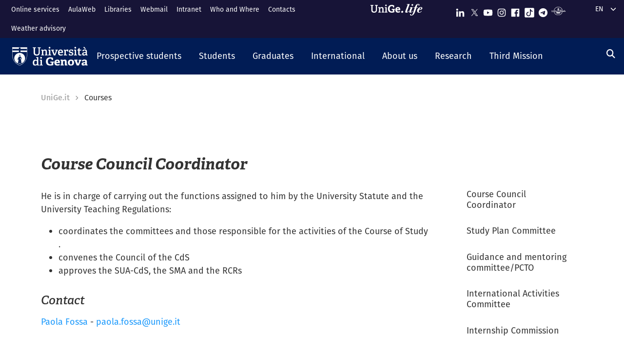

--- FILE ---
content_type: text/html; charset=UTF-8
request_url: https://corsi.unige.it/en/node/105630
body_size: 17284
content:
<!DOCTYPE html>
<html lang="en" dir="ltr" prefix="content: http://purl.org/rss/1.0/modules/content/  dc: http://purl.org/dc/terms/  foaf: http://xmlns.com/foaf/0.1/  og: http://ogp.me/ns#  rdfs: http://www.w3.org/2000/01/rdf-schema#  schema: http://schema.org/  sioc: http://rdfs.org/sioc/ns#  sioct: http://rdfs.org/sioc/types#  skos: http://www.w3.org/2004/02/skos/core#  xsd: http://www.w3.org/2001/XMLSchema# ">
  <head>
    <link rel="preconnect" href="https://use.typekit.net" crossorigin>
    <link rel="preconnect" href="https://p.typekit.net" crossorigin>
    <link rel="preload" href="https://p.typekit.net" crossorigin>

    <meta charset="utf-8" />
<meta name="Generator" content="Drupal 9 (https://www.drupal.org)" />
<meta name="MobileOptimized" content="width" />
<meta name="HandheldFriendly" content="true" />
<meta name="viewport" content="width=device-width, initial-scale=1, shrink-to-fit=no" />
<meta http-equiv="x-ua-compatible" content="ie=edge" />
<link rel="icon" href="/themes/custom/unige_theme/logo.svg" type="image/svg+xml" />
<link rel="alternate" hreflang="it" href="https://corsi.unige.it/node/105630" />
<link rel="alternate" hreflang="en" href="https://corsi.unige.it/en/node/105630" />
<link rel="canonical" href="https://corsi.unige.it/en/node/105630" />
<link rel="shortlink" href="https://corsi.unige.it/en/node/105630" />

    <title>Commissioni e referenti FARMACIA [F] | Corsi di Studio UniGe</title>
    <link rel="stylesheet" media="all" href="/sites/corsi.unige.it/files/css/css_3yK874BN0az2RYiA5iLo64PaRCF4tv4HJTgpx7fAfMo.css" />
<link rel="stylesheet" media="all" href="/sites/corsi.unige.it/files/css/css_ICBzgivY_p0iflEioyuyWzIFpzLBGP43lY3wQFkWi28.css" />
<link rel="stylesheet" media="all" href="https://use.typekit.net/gtu4lnw.css" />
<link rel="stylesheet" media="all" href="/sites/corsi.unige.it/files/css/css_47DEQpj8HBSa-_TImW-5JCeuQeRkm5NMpJWZG3hSuFU.css" />

    
  </head>
  <body class="layout-one-sidebar layout-sidebar-second has-featured-top page-node-105630 path-node node--type-blocco-cds">
    <a href="#main-content" class="visually-hidden-focusable" tabindex="-1" role="navigation">
      Skip to main content
    </a>
    
      <div class="dialog-off-canvas-main-canvas" data-off-canvas-main-canvas>
    
    
<div id="page-wrapper">
  <div id="page" class="basic">
    <header id="header" class="header sticky-top" role="banner" aria-label="Site header">
      <div class="layout-header-wrapper">
                              <div class="top-header-region">
              <div class="container-fluid top-header-region--wrapper">
                <div class="row">
                  <div class="top-left--wrapper col col-lg-7 col-xxl-8">
                    <div id="block-shortcuts">
      <div class="ms-1 ms-lg-2">
      <div class="d-inline-block d-lg-none">
        <a data-bs-toggle="collapse" href="#collapseShortcuts"
           role="button" aria-expanded="false"  aria-controls="collapseShortcuts" aria-label="Link rapidi">
          <svg role="img" aria-hidden="true" class="icon" fill="currentColor"
               xmlns="http://www.w3.org/2000/svg" viewBox="0 0 28 28" height="22" width="22"><path d="M13 7H9a2 2 0 0 0-2 2v4a2 2 0
                         0 0 2 2h4a2 2 0 0 0 2-2V9a2 2 0 0 0-2-2zm-4 6V9h4v4zM13 17H9a2 2 0 0 0-2 2v4a2 2 0 0 0 2
                         2h4a2 2 0 0 0 2-2v-4a2 2 0 0 0-2-2zm-4 6v-4h4v4zM23 7h-4a2 2 0 0 0-2 2v4a2 2 0 0 0 2 2h4a2 2
                         0 0 0 2-2V9a2 2 0 0 0-2-2zm-4 6V9h4v4zM23 17h-4a2 2 0 0 0-2 2v4a2 2 0 0 0 2 2h4a2 2 0 0 0
                         2-2v-4a2 2 0 0 0-2-2zm-4 6v-4h4v4z"></path>
          </svg>
        </a>

        <div id="collapseShortcuts" class="collapse">
          
              <ul class="clearfix nav">
                    <li class="nav-item">
                <a href="https://servizionline.unige.it/web-sol/en/#/" class="nav-link nav-link-https--servizionlineunigeit-web-sol-en--">Online services</a>
              </li>
                <li class="nav-item">
                <a href="https://2023.aulaweb.unige.it/?lang=en" class="nav-link nav-link-https--2023aulawebunigeit-langen">AulaWeb</a>
              </li>
                <li class="nav-item">
                <a href="http://biblioteche.unige.it/en" class="nav-link nav-link-http--bibliotecheunigeit-en">Libraries</a>
              </li>
                <li class="nav-item">
                <a href="https://mailweb.unige.it" class="nav-link nav-link-https--mailwebunigeit">Webmail</a>
              </li>
                <li class="nav-item">
                <a href="https://intranet.unige.it/" class="nav-link nav-link-https--intranetunigeit-">Intranet</a>
              </li>
                <li class="nav-item">
                <a href="https://rubrica.unige.it/" class="nav-link nav-link-https--rubricaunigeit-">Who and Where</a>
              </li>
                <li class="nav-item">
                <a href="https://unige.it/en/contacts" class="nav-link nav-link-https--unigeit-en-contacts">Contacts</a>
              </li>
                <li class="nav-item">
                <a href="https://unige.it/en/allerta-meteo" class="nav-link nav-link-https--unigeit-en-allerta-meteo">Weather advisory</a>
              </li>
        </ul>
  


          <a href="https://life.unige.it/" class="link-lifeunigeit" title="Sfoglia UniGe.life" aria-label="Sfoglia UniGe.life">
            <svg class="social_icon" height="24">
              <use href="/themes/custom/unige_theme/images/svg-icon/UniGe_life.svg#UniGe_life-logo1" />
            </svg>
          </a>
          <ul class="social">
            <li>
              <a href="https://www.linkedin.com/school/universit-degli-studi-di-genova/"
                 title="Seguici su Linkedin" aria-label="Seguici su Linkedin">
                <i class="fa-brands fa-linkedin-in"></i>
              </a>
            </li>
            <li>
              <a href="https://twitter.com/UniGenova" title="Seguici su X"
                 aria-label="Seguici su X">
                <i class="fa-brands fa-x-twitter"></i>
              </a>
            </li>
            <li>
              <a href="https://unige.it/youtube" title="Seguici su Youtube"
                 aria-label="Seguici su Youtube">
                <i class="fa-brands fa-youtube"></i>
              </a>
            </li>
            <li>
              <a href="https://www.instagram.com/unigenova" title="Seguici su Instagram"
                 aria-label="Seguici su Instagram">
                <i class="fa-brands fa-instagram"></i>
              </a>
            </li>
            <li>
              <a href="https://www.facebook.com/Unigenova/" title="Seguici su Facebook"
                 aria-label="Seguici su Facebook">
                <i class="fa-brands fa-facebook-f"></i>
              </a>
            </li>
            <li>
              <a href="https://www.tiktok.com/@unigenova" title="Seguici su Tiktok"
                 aria-label="Seguici su Tiktok">
                 <i class="fa-brands fa-tiktok"></i>
              </a>
            </li>
            <li>
              <a href="https://t.me/UniGenova_official" title="Seguici su Telegram"
                 aria-label="Seguici su Telegram">
                <i class="fa-brands fa-telegram-plane"></i>
              </a>
            </li>
            <li>
              <a href="https://radio.unige.it" title="Segui UniGe Radio"
                 aria-label="Segui UniGe Radio">
                                 <img src="https://unige.it/themes/custom/unige_theme/images/svg-icon/UniGE_Radio.svg" alt="UniGe Radio">
              </a>
            </li>
          </ul>
        </div>
      </div>
      <div class="d-none d-lg-inline-block">
        
              <ul class="clearfix nav">
                    <li class="nav-item">
                <a href="https://servizionline.unige.it/web-sol/en/#/" class="nav-link nav-link-https--servizionlineunigeit-web-sol-en--">Online services</a>
              </li>
                <li class="nav-item">
                <a href="https://2023.aulaweb.unige.it/?lang=en" class="nav-link nav-link-https--2023aulawebunigeit-langen">AulaWeb</a>
              </li>
                <li class="nav-item">
                <a href="http://biblioteche.unige.it/en" class="nav-link nav-link-http--bibliotecheunigeit-en">Libraries</a>
              </li>
                <li class="nav-item">
                <a href="https://mailweb.unige.it" class="nav-link nav-link-https--mailwebunigeit">Webmail</a>
              </li>
                <li class="nav-item">
                <a href="https://intranet.unige.it/" class="nav-link nav-link-https--intranetunigeit-">Intranet</a>
              </li>
                <li class="nav-item">
                <a href="https://rubrica.unige.it/" class="nav-link nav-link-https--rubricaunigeit-">Who and Where</a>
              </li>
                <li class="nav-item">
                <a href="https://unige.it/en/contacts" class="nav-link nav-link-https--unigeit-en-contacts">Contacts</a>
              </li>
                <li class="nav-item">
                <a href="https://unige.it/en/allerta-meteo" class="nav-link nav-link-https--unigeit-en-allerta-meteo">Weather advisory</a>
              </li>
        </ul>
  


      </div>
    </div>
  </div>


                  </div>
                  <div class="top-right--wrapper col col-lg-5 col-xxl-4">
                    <a href="https://life.unige.it/" class="link-lifeunigeit d-none d-lg-inline-block"
        title="Sfoglia UniGe.life" aria-label="Sfoglia UniGe.life"><svg class="social_icon" height="24" width='120'><use href="/themes/custom/unige_theme/images/svg-icon/UniGe_life.svg#UniGe_life-logo1" /></svg></a><div class="menu-social"><div class="d-none d-lg-inline-block"><ul><li><a href="https://www.linkedin.com/school/universit-degli-studi-di-genova/"
           title="Seguici su Linkedin" aria-label="Seguici su Linkedin"><svg class="icon icon-sm"><use href="/themes/custom/unige_theme/images/svg-icon/sprites.svg#it-linkedin"></use></svg></a></li><li><a href="https://twitter.com/UniGenova" title="Seguici su X"
           aria-label="Seguici su X"><svg class="icon icon-sm"><use href="/themes/custom/unige_theme/images/svg-icon/sprites.svg#it-twitter"></use></svg></a></li><li><a href="https://unige.it/youtube" title="Seguici su Youtube"
           aria-label="Seguici su Youtube"><svg class="icon icon-sm"><use href="/themes/custom/unige_theme/images/svg-icon/sprites.svg#it-youtube"></use></svg></a></li><li><a href="https://www.instagram.com/unigenova" title="Seguici su Instagram"
           aria-label="Seguici su Instagram"><svg class="icon icon-sm"><use href="/themes/custom/unige_theme/images/svg-icon/sprites.svg#it-instagram"></use></svg></a></li><li><a href="https://www.facebook.com/Unigenova/" title="Seguici su Facebook"
           aria-label="Seguici su Facebook"><svg class="icon icon-sm"><use href="/themes/custom/unige_theme/images/svg-icon/sprites.svg#it-facebook-square"></use></svg></a></li><li><a href="https://www.tiktok.com/@unigenova" title="Seguici su Tiktok"
           aria-label="Seguici su Tiktok"><svg class="icon icon-sm"><use href="/themes/custom/unige_theme/images/svg-icon/sprites.svg#it-tiktok-square"></use></svg></a></li><li><a href="https://t.me/UniGenova_official" title="Seguici su Telegram"
           aria-label="Seguici su Telegram"><svg class="icon icon-sm"><use href="/themes/custom/unige_theme/images/svg-icon/sprites.svg#it-telegram"></use></svg></a></li><li><a href="https://radio.unige.it" title="Segui UniGe Radio"
           aria-label="Segui UniGe Radio"><img src="/themes/custom/unige_theme/images/svg-icon/UniGE_Radio.svg" alt="UniGe Radio"></a></li></ul></div></div>                    <div id="block-unige-child-theme-languagedropdownswitcher" class="block block-lang-dropdown block-language-dropdown-blocklanguage-interface">
  
    
      <div class="content">
      
<form class="lang-dropdown-form lang_dropdown_form clearfix language_interface" id="lang_dropdown_form_lang-dropdown-form" data-drupal-selector="lang-dropdown-form-2" action="/en/node/105630" method="post" accept-charset="UTF-8">
  <div class="js-form-item form-item js-form-type-select form-item-lang-dropdown-select js-form-item-lang-dropdown-select form-no-label">

  
      
          <label for="edit-lang-dropdown-select" class="visually-hidden">Select your language</label>
    
    
<select style="width:165px" class="lang-dropdown-select-element form-select" data-lang-dropdown-id="lang-dropdown-form" data-drupal-selector="edit-lang-dropdown-select" id="edit-lang-dropdown-select" name="lang_dropdown_select"><option value="it">it</option><option value="en" selected="selected">en</option></select>

    
      
    </div>
<input data-drupal-selector="edit-it" type="hidden" name="it" value="/off.f/2024/ins/79566" class="form-control" />
<input data-drupal-selector="edit-en" type="hidden" name="en" value="/en/off.f/2024/ins/79566" class="form-control" />
<noscript><div><button data-drupal-selector="edit-submit" type="submit" id="edit-submit" name="op" value="Go" class="button js-form-submit form-submit btn btn-primary">Go</button>
</div></noscript><input autocomplete="off" data-drupal-selector="form-6zfwpklcdknpv9-arbxhqgkr9sptifhvwyqrirrnkq" type="hidden" name="form_build_id" value="form-6ZfWpkLcDkNPV9--ArbxhqgKR9sptiFHvwyQriRRNkQ" class="form-control" />
<input data-drupal-selector="edit-lang-dropdown-form" type="hidden" name="form_id" value="lang_dropdown_form" class="form-control" />

</form>

    </div>
  </div>

                  </div>
                </div>
              </div>
            </div>

            <div class="header-region">
              <div class="container-fluid header-region--wrapper">
                <div class="row">
                  <nav class="navbar navbar-expand-lg has-megamenu">
                    
<button  class="custom-navbar-toggler" type="button" aria-controls="nav7" aria-expanded="false"
         aria-label="Mostra/Nascondi la navigazione" data-bs-toggle="collapse" data-bs-target="#nav7">
  <svg role="img" xmlns="http://www.w3.org/2000/svg" width="16" height="16" fill="currentColor"
       class="icon bi bi-list" viewBox="0 0 16 16">
      <path fill-rule="evenodd" d="M2.5 12a.5.5 0 0 1 .5-.5h10a.5.5 0 0 1 0 1H3a.5.5 0 0 1-.5-.5zm0-4a.5.5 0 0 1
      .5-.5h10a.5.5 0 0 1 0 1H3a.5.5 0 0 1-.5-.5zm0-4a.5.5 0 0 1 .5-.5h10a.5.5 0 0 1 0 1H3a.5.5 0 0 1-.5-.5z"/>
  </svg>
</button>
  <a href="https://unige.it" title="Home" rel="home" class="ms-3 navbar-brand">
      <img src="/themes/custom/unige_theme/unige_child_theme/images/logo_orizzontale_WHITE.svg" alt="Home" class="img-fluid align-top" />
      <span class="logoSmall" aria-hidden="true">
        <svg role="img" xmlns="http://www.w3.org/2000/svg" viewBox="0 0 275.1 74.32">
          <g id="Layer_2" data-name="Layer 2">
            <path d="M49.58,12.47c0-1.44-.19-1.83-1.54-1.92l-6-.67V3.74H67.61V9.88l-6.43.76c-1.44.2-1.53.39-1.53,1.83V49.29c0,17.26-9.69,25-26.28,25C15.06,74.32,7.58,65.88,7.58,49V12.47c0-1.44-.2-1.83-1.54-1.92L0,9.88V3.74H26.75V9.88l-6.42.76c-1.44.2-1.53.39-1.53,1.83v34.9C18.8,59.55,23,65,34,65s15.63-4.51,15.63-17.36Z" style="fill:#fff"/>
            <path d="M103.08,73.17v-6l4.8-.58c1.34-.19,1.53-.77,1.53-1.92V42.39c0-5.76-.67-10.55-6.81-10.55-4.89,0-10,2.68-13.14,5V64.44c0,1.54.1,1.73,1.54,1.92l5.08.67v6.14H72.3V66.93l4.6-.57c1.34-.19,1.54-.48,1.54-1.92V33.56c0-1.05-.29-1.72-1.25-2l-5.28-1.82,1-6.14h14.2l.76,5.27.39.1c5.37-3.64,11-6.33,17.93-6.33,10.36,0,14.29,6.52,14.29,17.55V64.44c0,1.54.09,1.73,1.53,1.92l5.28.67v6.14Z" style="fill:#fff"/>
            <path d="M131.36,73.17v-6l5.76-.77c1.34-.19,1.53-.48,1.53-1.92V33.56c0-1.05-.29-1.72-1.25-2l-5.27-1.82,1-6.14h16.59V64.44c0,1.54.1,1.73,1.53,1.92l5.66.67v6.14Zm11.61-59c-4.61,0-7.19-2.59-7.19-7.19s2.58-7,7.19-7,7.19,2.49,7.19,7S147.47,14.19,143,14.19Z" style="fill:#fff"/>
            <path d="M222.84,47.76c-1.15.09-1.53.38-1.53,1.34V69.72c-7.29,3.45-16.88,4.6-24.84,4.6-26.18,0-35.19-15.44-35.19-36.06s11.79-35.77,36-35.77c6.9,0,15.82,1.73,21.67,5.56V26.18l-10.64-.77-1.44-8.63c-.29-1.34-.67-1.72-1.53-1.92a35.7,35.7,0,0,0-8.83-1.24c-12.37,0-19.75,9.39-19.75,24.45,0,15.82,6.71,25.22,20.42,25.22a51.72,51.72,0,0,0,8-.67c1.06-.19,1.54-.48,1.54-1.73V48.33H196l1.35-8.63h29.44v7.67Z" style="fill:#fff"/>
            <path d="M274.72,69.43a44.92,44.92,0,0,1-19.66,4.89c-18.51,0-24.84-11.51-24.84-26.47,0-17.36,10.65-25.6,23.78-25.6,12.66,0,21.1,6.61,21.1,23.2,0,1.16-.09,4.51-.19,6.43H245.56C246,58.69,249,63.2,256.88,63.2c3.74,0,7.77-.87,14.29-3.26ZM260.91,42.77c-.1-8.06-3.26-10.17-7.19-10.17-4.13,0-7.48,2.31-8.06,10.17Z" style="fill:#fff"/>
          </g>
        </svg>
      </span>
  </a>

                    <div class="navbar-collapsable collapse d-lg-flex justify-content-between" id="nav7">
                      <div class="overlay"></div>
                      <div class="close-div">
                        <button class="btn close-menu" type="button">
                          <span class="visually-hidden">Nascondi la navigazione</span>
                          <svg role="img" xmlns="http://www.w3.org/2000/svg" width="16" height="16" fill="currentColor"
                               class="bi bi-x-lg" viewBox="0 0 16 16">
                            <path d="M2.146 2.854a.5.5 0 1 1 .708-.708L8 7.293l5.146-5.147a.5.5 0 0 1 .708.708L8.707
                            8l5.147 5.146a.5.5 0 0 1-.708.708L8 8.707l-5.146 5.147a.5.5 0 0 1-.708-.708L7.293 8 2.146 2.854Z"/>
                          </svg>
                        </button>
                      </div>
                      <div class="menu-wrapper justify-content-lg-between">
                        <nav role="navigation" aria-labelledby="block-unige-child-theme-mainnavigation-menu" id="block-unige-child-theme-mainnavigation" class="block block-menu navigation menu--main">
            
  <h2 class="visually-hidden" id="block-unige-child-theme-mainnavigation-menu">Navigazione principale</h2>
  

          

    
    <ul data-region="header" id="block-mainnavigation" class="clearfix navbar-nav"><li class="nav-item dropdown level-0 Futuri studenti"><a href="https://unige.it/en/prospective-students" class="nav-link dropdown-toggle" data-bs-toggle="dropdown" aria-expanded="false" aria-haspopup="false" id="--navbar-nav--menu-link-content571e3689-8070-4c78-b725-378cda14fdd3" role="button"><span>Prospective students</span><svg class="icon icon-xs" aria-hidden="true"><use href="/themes/custom/unige_theme/images/svg-icon/sprites.svg#it-expand" xlink:href="/themes/custom/unige_theme/images/svg-icon/sprites.svg#it-expand"></use></svg></a><div class="dropdown-menu" role="region" aria-labelledby="--navbar-nav--menu-link-content571e3689-8070-4c78-b725-378cda14fdd3"><div class="row"><div class="link-father-wrapper"><a href="https://unige.it/en/prospective-students" class="link-father-0"><span>Visit Prospective students</span><i class="fas fa-arrow-right"></i></a></div><div class="col-12 col-lg-3 mt-2 mt-lg-4"><div class="link-list-wrapper"><ul class="link-list"><li><a href="https://unige.it/en/orientamento" class="dropdown-item list-item" target="_blank" rel="nofollow" aria-label="Guidance for choosing - External link - New window"><span>            Guidance for choosing</span></a></li><li><a href="https://corsi.unige.it/en" class="dropdown-item list-item" target="_blank" rel="nofollow" aria-label="Find your Degree - External link - New window"><span>            Find your Degree</span></a></li></ul></div></div><div class="col-12 col-lg-3 mt-lg-4"><div class="link-list-wrapper"><ul class="link-list"><li><a href="https://corsi.unige.it/en/info/futuri-studenti-iscrizioni" class="dropdown-item list-item" target="_blank" rel="nofollow" aria-label="Enrollment - External link - New window"><span>            Enrollment</span></a></li><li><a href="https://unige.it/en/fees-and-benefits" class="dropdown-item list-item" target="_blank" rel="nofollow" aria-label="Tuition fees - External link - New window"><span>            Tuition fees</span></a></li></ul></div></div><div class="col-12 col-lg-3 mt-lg-4"><div class="link-list-wrapper"><ul class="link-list"><li><a href="https://unige.it/en/tasse/benefici" class="dropdown-item list-item" target="_blank" rel="nofollow" aria-label="Tuition benefits - External link - New window"><span>            Tuition benefits</span></a></li><li><a href="https://unige.it/en/vivere-e-studiare-unige" title="Living and studying in UniGe" class="dropdown-item list-item" target="_blank" rel="nofollow" aria-label="Living and studying in UniGe - External link - New window"><span>            Living and studying in UniGe</span></a></li></ul></div></div><div class="col-12 col-lg-3 mt-lg-4"><div class="link-list-wrapper"><ul class="link-list"><li><a href="https://unige.it/en/disabilita-dsa" title="Disabilità e DSA" class="dropdown-item list-item" target="_blank" rel="nofollow" aria-label="Disability and SLD - External link - New window"><span>            Disability and SLD</span></a></li><li><a href="https://ianua.unige.it" class="dropdown-item list-item" target="_blank" rel="nofollow" aria-label="IANUA - school of higher studies - External link - New window"><span>            IANUA - school of higher studies</span></a></li></ul></div></div></div></li><li class="nav-item dropdown level-0 Studenti"><a href="https://unige.it/en/students" class="nav-link dropdown-toggle" data-bs-toggle="dropdown" aria-expanded="false" aria-haspopup="false" id="--navbar-nav--menu-link-contentc8449135-b689-4ef6-8165-38b96d78de7d" role="button"><span>Students</span><svg class="icon icon-xs" aria-hidden="true"><use href="/themes/custom/unige_theme/images/svg-icon/sprites.svg#it-expand" xlink:href="/themes/custom/unige_theme/images/svg-icon/sprites.svg#it-expand"></use></svg></a><div class="dropdown-menu" role="region" aria-labelledby="--navbar-nav--menu-link-contentc8449135-b689-4ef6-8165-38b96d78de7d"><div class="row"><div class="link-father-wrapper"><a href="https://unige.it/en/students" class="link-father-0"><span>Visit Students</span><i class="fas fa-arrow-right"></i></a></div><div class="col-12 col-lg-3 mt-2 mt-lg-4"><div class="link-list-wrapper"><ul class="link-list"><li><a href="https://corsi.unige.it/en/home" class="dropdown-item list-item" target="_blank" rel="nofollow" aria-label="Find your Degree - External link - New window"><span>            Find your Degree</span></a></li><li><a href="https://corsi.unige.it/en/off.f/ins/index" class="dropdown-item list-item" target="_blank" rel="nofollow" aria-label="Units - External link - New window"><span>            Units</span></a></li><li><a href="https://unige.it/en/servizi/segreterie" class="dropdown-item list-item" target="_blank" rel="nofollow" aria-label="Student Desk - Secretarial Offices - External link - New window"><span>            Student Desk - Secretarial Offices</span></a></li></ul></div></div><div class="col-12 col-lg-3 mt-lg-4"><div class="link-list-wrapper"><ul class="link-list"><li><a href="https://unige.it/en/fees-and-benefits" class="dropdown-item list-item" target="_blank" rel="nofollow" aria-label="Tuition fees - External link - New window"><span>            Tuition fees</span></a></li><li><a href="https://unige.it/en/tasse/benefici" class="dropdown-item list-item" target="_blank" rel="nofollow" aria-label="Tuition benefits - External link - New window"><span>            Tuition benefits</span></a></li><li><a href="https://corsi.unige.it/en/info/studenti-scadenze" title="Deadlines" class="dropdown-item list-item" target="_blank" rel="nofollow" aria-label="Deadlines - External link - New window"><span>            Deadlines</span></a></li></ul></div></div><div class="col-12 col-lg-3 mt-lg-4"><div class="link-list-wrapper"><ul class="link-list"><li><a href="https://unige.it/en/orientamento-durante-studi" title="Guidance during studies" class="dropdown-item list-item" target="_blank" rel="nofollow" aria-label="Guidance during studies - External link - New window"><span>            Guidance during studies</span></a></li><li><a href="https://unige.it/en/orientamento/tutorato" title="Tutorship" class="dropdown-item list-item" target="_blank" rel="nofollow" aria-label="Tutorship - External link - New window"><span>            Tutorship</span></a></li><li><a href="https://unige.it/en/vivere-e-studiare-unige" title="Living and studying in UniGe" class="dropdown-item list-item" target="_blank" rel="nofollow" aria-label="Living and studying in UniGe - External link - New window"><span>            Living and studying in UniGe</span></a></li></ul></div></div><div class="col-12 col-lg-3 mt-lg-4"><div class="link-list-wrapper"><ul class="link-list"><li><a href="https://unige.it/en/lavoro/tirocini" title="Internship" class="dropdown-item list-item" target="_blank" rel="nofollow" aria-label="Internship - External link - New window"><span>            Internship</span></a></li><li><a href="https://unige.it/en/node/3304" title="Part-time collaboration" class="dropdown-item list-item" target="_blank" rel="nofollow" aria-label="Part-time collaboration - External link - New window"><span>            Part-time collaboration</span></a></li><li><a href="https://unige.it/en/disabilita-dsa" title="Disabilità e DSA" class="dropdown-item list-item" target="_blank" rel="nofollow" aria-label="Disability and SLD - External link - New window"><span>            Disability and SLD</span></a></li></ul></div></div></div></li><li class="nav-item dropdown level-0 Laureati"><a href="https://unige.it/en/graduates" class="nav-link dropdown-toggle" data-bs-toggle="dropdown" aria-expanded="false" aria-haspopup="false" id="--navbar-nav--menu-link-content94a79866-b03e-4422-94fd-e2884fcde75b" role="button"><span>Graduates</span><svg class="icon icon-xs" aria-hidden="true"><use href="/themes/custom/unige_theme/images/svg-icon/sprites.svg#it-expand" xlink:href="/themes/custom/unige_theme/images/svg-icon/sprites.svg#it-expand"></use></svg></a><div class="dropdown-menu" role="region" aria-labelledby="--navbar-nav--menu-link-content94a79866-b03e-4422-94fd-e2884fcde75b"><div class="row"><div class="link-father-wrapper"><a href="https://unige.it/en/graduates" class="link-father-0"><span>Visit Graduates</span><i class="fas fa-arrow-right"></i></a></div><div class="col-12 col-lg-3 mt-2 mt-lg-4"><div class="link-list-wrapper"><ul class="link-list"><li><a href="https://unige.it/postlaurea/specializzazione" class="dropdown-item list-item" target="_blank" rel="nofollow" aria-label="Postgraduate schools - External link - New window"><span>            Postgraduate schools</span></a></li><li><a href="https://unige.it/en/students/phd-programmes" title="PhD programmes" class="dropdown-item list-item" target="_blank" rel="nofollow" aria-label="PhD programmes - External link - New window"><span>            PhD programmes</span></a></li><li><a href="https://unige.it/postlaurea/master" class="dropdown-item list-item" target="_blank" rel="nofollow" aria-label="University master courses - External link - New window"><span>            University master courses</span></a></li></ul></div></div><div class="col-12 col-lg-3 mt-lg-4"><div class="link-list-wrapper"><ul class="link-list"><li><a href="https://unige.it/postlaurea/perfezionamento" class="dropdown-item list-item" target="_blank" rel="nofollow" aria-label="Advanced courses - External link - New window"><span>            Advanced courses</span></a></li><li><a href="https://unige.it/postlaurea/corsiformazione" class="dropdown-item list-item" target="_blank" rel="nofollow" aria-label="Training courses - External link - New window"><span>            Training courses</span></a></li><li><a href="https://unige.it/en/postalurea/esamistato" class="dropdown-item list-item" target="_blank" rel="nofollow" aria-label="State exams - External link - New window"><span>            State exams</span></a></li></ul></div></div><div class="col-12 col-lg-3 mt-lg-4"><div class="link-list-wrapper"><ul class="link-list"><li><a href="http://unige.it/en/postlaurea/formazioneinsegnanti" class="dropdown-item list-item" target="_blank" rel="nofollow" aria-label="Teacher training - External link - New window"><span>            Teacher training</span></a></li><li><a href="http://unige.it/en/lavoro/studenti" class="dropdown-item list-item" target="_blank" rel="nofollow" aria-label="Career guidance - External link - New window"><span>            Career guidance</span></a></li><li><a href="http://unige.it/en/lavoro/tirocini" class="dropdown-item list-item" target="_blank" rel="nofollow" aria-label="Internships - External link - New window"><span>            Internships</span></a></li></ul></div></div></div></li><li class="nav-item dropdown level-0 Internazionale"><a href="http://unige.it/en/international" class="nav-link dropdown-toggle" data-bs-toggle="dropdown" aria-expanded="false" aria-haspopup="false" id="--navbar-nav--menu-link-content1dd0b88a-abab-4c0a-818b-5e59131bc2d1" role="button"><span>International</span><svg class="icon icon-xs" aria-hidden="true"><use href="/themes/custom/unige_theme/images/svg-icon/sprites.svg#it-expand" xlink:href="/themes/custom/unige_theme/images/svg-icon/sprites.svg#it-expand"></use></svg></a><div class="dropdown-menu" role="region" aria-labelledby="--navbar-nav--menu-link-content1dd0b88a-abab-4c0a-818b-5e59131bc2d1"><div class="row"><div class="link-father-wrapper"><a href="http://unige.it/en/international" class="link-father-0"><span>Visit International</span><i class="fas fa-arrow-right"></i></a></div><div class="col-12 col-lg-3 mt-2 mt-lg-4"><div class="link-list-wrapper"><ul class="link-list"><li><a href="https://unige.it/en/international-enrolment" class="dropdown-item list-item" target="_blank" rel="nofollow" aria-label="International enrolment and foreign qualification recognition - External link - New window"><span>            International enrolment and foreign qualification recognition</span></a></li><li><a href="http://unige.it/en/students/welcoming-international-students" class="dropdown-item list-item" target="_blank" rel="nofollow" aria-label="Welcoming international students - External link - New window"><span>            Welcoming international students</span></a></li></ul></div></div><div class="col-12 col-lg-3 mt-lg-4"><div class="link-list-wrapper"><ul class="link-list"><li><a href="https://unige.it/en/international/italian-language-school" class="dropdown-item list-item" target="_blank" rel="nofollow" aria-label="Italian language courses and test - External link - New window"><span>            Italian language courses and test</span></a></li><li><a href="https://unige.it/en/internazionale/incoming" title="Incoming students" class="dropdown-item list-item" target="_blank" rel="nofollow" aria-label="Incoming students - External link - New window"><span>            Incoming students</span></a></li></ul></div></div><div class="col-12 col-lg-3 mt-lg-4"><div class="link-list-wrapper"><ul class="link-list"><li><a href="https://unige.it/en/orientamento/departing-students" title="Outgoing students" class="dropdown-item list-item" target="_blank" rel="nofollow" aria-label="Outgoing students - External link - New window"><span>            Outgoing students</span></a></li><li><a href="https://unige.it/en/international/international-relations" title="International agreements" class="dropdown-item list-item" target="_blank" rel="nofollow" aria-label="International agreements - External link - New window"><span>            International agreements</span></a></li></ul></div></div><div class="col-12 col-lg-3 mt-lg-4"><div class="link-list-wrapper"><ul class="link-list"><li><a href="https://unige.it/en/internazionale/contatti" class="dropdown-item list-item" target="_blank" rel="nofollow" aria-label="Contact us - External link - New window"><span>            Contact us</span></a></li></ul></div></div></div></li><li class="nav-item dropdown level-0"><a href="http://unige.it/en/unige" title="About us" class="nav-link dropdown-toggle" data-bs-toggle="dropdown" aria-expanded="false" aria-haspopup="false" id="--navbar-nav--menu-link-content3a955cbb-c462-4c30-9125-2b2c06525db7" role="button"><span>About us</span><svg class="icon icon-xs" aria-hidden="true"><use href="/themes/custom/unige_theme/images/svg-icon/sprites.svg#it-expand" xlink:href="/themes/custom/unige_theme/images/svg-icon/sprites.svg#it-expand"></use></svg></a><div class="dropdown-menu" role="region" aria-labelledby="--navbar-nav--menu-link-content3a955cbb-c462-4c30-9125-2b2c06525db7"><div class="row"><div class="link-father-wrapper"><a href="http://unige.it/en/unige" class="link-father-0"><span>Visit About us</span><i class="fas fa-arrow-right"></i></a></div><div class="col-12 col-lg-3 mt-2 mt-lg-4"><div class="link-list-wrapper"><ul class="link-list"><li><a href="https://unige.it/organi" class="dropdown-item list-item" target="_blank" rel="nofollow" aria-label="Governance e strategie - External link - New window"><span>            Governance e strategie</span></a></li><li><a href="http://unige.it/en/organization" title="Organization" class="dropdown-item list-item" target="_blank" rel="nofollow" aria-label="Organization - External link - New window"><span>            Organization</span></a></li></ul></div></div><div class="col-12 col-lg-3 mt-lg-4"><div class="link-list-wrapper"><ul class="link-list"><li><a href="https://unige.it/en/locations-and-facilities" title="Locations and facilities" class="dropdown-item list-item" target="_blank" rel="nofollow" aria-label="Locations and facilities - External link - New window"><span>            Locations and facilities</span></a></li><li><a href="https://aq.unige.it/" title="Quality" class="dropdown-item list-item" target="_blank" rel="nofollow" aria-label="Quality - External link - New window"><span>            Quality</span></a></li></ul></div></div><div class="col-12 col-lg-3 mt-lg-4"><div class="link-list-wrapper"><ul class="link-list"><li><a href="http://unige.it/en/comunicazione" title="Communication" class="dropdown-item list-item" target="_blank" rel="nofollow" aria-label="Communication - External link - New window"><span>            Communication</span></a></li><li><a href="https://unige.it/ateneo/inclusione" class="dropdown-item list-item" target="_blank" rel="nofollow" aria-label="UniGe per l&#039;inclusione - External link - New window"><span>            UniGe per l&#039;inclusione</span></a></li></ul></div></div><div class="col-12 col-lg-3 mt-lg-4"><div class="link-list-wrapper"><ul class="link-list"><li><a href="https://unigesostenibile.unige.it/" title="Sustainability" class="dropdown-item list-item" target="_blank" rel="nofollow" aria-label="Sustainability - External link - New window"><span>            Sustainability</span></a></li><li><a href="https://utlc.unige.it/" title="Teaching and Learning Centre" class="dropdown-item list-item" target="_blank" rel="nofollow" aria-label="Teaching and Learning Centre - External link - New window"><span>            Teaching and Learning Centre</span></a></li></ul></div></div></div></li><li class="nav-item dropdown level-0"><a href="http://unige.it/en/research" title="Research" class="nav-link dropdown-toggle" data-bs-toggle="dropdown" aria-expanded="false" aria-haspopup="false" id="--navbar-nav--menu-link-content0ef802e2-d08a-4e46-a5f5-331ea4778377" role="button"><span>Research</span><svg class="icon icon-xs" aria-hidden="true"><use href="/themes/custom/unige_theme/images/svg-icon/sprites.svg#it-expand" xlink:href="/themes/custom/unige_theme/images/svg-icon/sprites.svg#it-expand"></use></svg></a><div class="dropdown-menu" role="region" aria-labelledby="--navbar-nav--menu-link-content0ef802e2-d08a-4e46-a5f5-331ea4778377"><div class="row"><div class="link-father-wrapper"><a href="http://unige.it/en/research" class="link-father-0"><span>Visit Research</span><i class="fas fa-arrow-right"></i></a></div><div class="col-12 col-lg-3 mt-2 mt-lg-4"><div class="link-list-wrapper"><ul class="link-list"><li><a href="http://unige.it/en/students/phd-programmes" class="dropdown-item list-item" target="_blank" rel="nofollow" aria-label="PhD programmes - External link - New window"><span>            PhD programmes</span></a></li><li><a href="http://unige.it/en/ricerca/nazionale/borse_art17" class="dropdown-item list-item" target="_blank" rel="nofollow" aria-label="Research grants - External link - New window"><span>            Research grants</span></a></li><li><a href="http://unige.it/en/concorsi/calls-research-grants" class="dropdown-item list-item" target="_blank" rel="nofollow" aria-label="Research fellowships - External link - New window"><span>            Research fellowships</span></a></li><li><a href="https://unige.it/conferimento-del-titolo-di-visiting-researcher" class="dropdown-item list-item" target="_blank" rel="nofollow" aria-label="Conferimento del titolo di Visiting Researcher - External link - New window"><span>            Conferimento del titolo di Visiting Researcher</span></a></li><li><a href="https://unige.it/en/unimprese/patents" class="dropdown-item list-item" target="_blank" rel="nofollow" aria-label="Patents - External link - New window"><span>            Patents</span></a></li><li><a href="https://iris.unige.it/" title="Publications" class="dropdown-item list-item" target="_blank" rel="nofollow" aria-label="Publications - External link - New window"><span>            Publications</span></a></li><li><a href="http://unige.it/en/concorsi" title="Work with us" class="dropdown-item list-item" target="_blank" rel="nofollow" aria-label="Work with us - External link - New window"><span>            Work with us</span></a></li><li><a href="https://mare.unige.it/en" title="The Sea Study Centre" class="dropdown-item list-item" target="_blank" rel="nofollow" aria-label="The Sea Study Centre - External link - New window"><span>            The Sea Study Centre</span></a></li></ul></div></div><div class="col-12 col-lg-3 mt-lg-4"><div class="link-list-wrapper"><ul class="link-list"><li><a href="http://unige.it/en/strutture/centro-sicurezza-rischio-e-vulnerabilit%C3%A0" class="dropdown-item list-item" target="_blank" rel="nofollow" aria-label="Security, risk and vulnerability center - External link - New window"><span>            Security, risk and vulnerability center</span></a></li><li><a href="http://unige.it/en/strutture/centri" class="dropdown-item list-item" target="_blank" rel="nofollow" aria-label="All UniGe Centers - External link - New window"><span>            All UniGe Centers</span></a></li><li><a href="http://unige.it/en/ricerca/strutture" class="dropdown-item list-item" target="_blank" rel="nofollow" aria-label="Research facilities - External link - New window"><span>            Research facilities</span></a></li><li><a href="http://unige.it/en/ricerca/prog_euint" class="dropdown-item list-item" target="_blank" rel="nofollow" aria-label="Funded projects - External link - New window"><span>            Funded projects</span></a></li><li><a href="https://unige.it/en/node/3244" title="PNRR Projects" class="dropdown-item list-item" target="_blank" rel="nofollow" aria-label="PNRR Projects - External link - New window"><span>            PNRR Projects</span></a></li><li><a href="https://unige.it/unimprese/Spinoffindice" class="dropdown-item list-item" target="_blank" rel="nofollow" aria-label="Spin-off - External link - New window"><span>            Spin-off</span></a></li><li><a href="http://unige.it/en/unimprese" class="dropdown-item list-item" target="_blank" rel="nofollow" aria-label="University and enterprise - External link - New window"><span>            University and enterprise</span></a></li><li><a href="https://apreliguria.unige.it/" title="APRE Liguria desk" class="dropdown-item list-item" target="_blank" rel="nofollow" aria-label="APRE Liguria desk - External link - New window"><span>            APRE Liguria desk</span></a></li></ul></div></div><div class="col-12 col-lg-3 mt-lg-4"><div class="link-list-wrapper"><ul class="link-list"><li><a href="https://www.researchprofessional.com/sso/login?service=https%3A//www.researchprofessional.com/0/" title="Research Professional" class="dropdown-item list-item" target="_blank" rel="nofollow" aria-label="Research Professional - External link - New window"><span>            Research Professional</span></a></li><li><a href="http://unige.it/en/ricerca/bandi" class="dropdown-item list-item" target="_blank" rel="nofollow" aria-label="Calls and deadlines - External link - New window"><span>            Calls and deadlines</span></a></li><li><a href="http://unige.it/en/ricerca/comitato-etico-ricerca-ateneo-cera" class="dropdown-item list-item" target="_blank" rel="nofollow" aria-label="UniGe Research Ethics Committee - External link - New window"><span>            UniGe Research Ethics Committee</span></a></li><li><a href="http://unige.it/en/ricerca/iris" class="dropdown-item list-item" target="_blank" rel="nofollow" aria-label="Research catalogue IRIS UniGe - External link - New window"><span>            Research catalogue IRIS UniGe</span></a></li><li><a href="https://unige.it/en/ricerca/vqr-research-quality-assessment" class="dropdown-item list-item" target="_blank" rel="nofollow" aria-label="Quality of research - External link - New window"><span>            Quality of research</span></a></li><li><a href="http://unige.it/en/ricerca/dipartimenti-eccellenza" class="dropdown-item list-item" target="_blank" rel="nofollow" aria-label="Departments of excellence - External link - New window"><span>            Departments of excellence</span></a></li><li><a href="https://unige.it/en/regolamenti/ricerca" class="dropdown-item list-item" target="_blank" rel="nofollow" aria-label="Regulations - External link - New window"><span>            Regulations</span></a></li><li><a href="https://openscience.unige.it/" title="Open Science" class="dropdown-item list-item" target="_blank" rel="nofollow" aria-label="Open Science - External link - New window"><span>            Open Science</span></a></li></ul></div></div><div class="col-12 col-lg-3 mt-lg-4"><div class="link-list-wrapper"><ul class="link-list"><li><a href="https://gup.unige.it/" title="Genova University Press" class="dropdown-item list-item" target="_blank" rel="nofollow" aria-label="Genova University Press - External link - New window"><span>            Genova University Press</span></a></li><li><a href="http://cartaservizi2020.unige.it/s/aziende/ricerca-su-commissione" title="Commissioned research" class="dropdown-item list-item" target="_blank" rel="nofollow" aria-label="Commissioned research - External link - New window"><span>            Commissioned research</span></a></li><li><a href="https://unige.it/en/ricerca/nazionale" class="dropdown-item list-item" target="_blank" rel="nofollow" aria-label="University and national research - External link - New window"><span>            University and national research</span></a></li><li><a href="https://unige.it/en/ricerca/ricerca-europea" class="dropdown-item list-item" target="_blank" rel="nofollow" aria-label="European research - External link - New window"><span>            European research</span></a></li><li><a href="https://unige.it/en/ricerca/internazionale" class="dropdown-item list-item" target="_blank" rel="nofollow" aria-label="International research - External link - New window"><span>            International research</span></a></li></ul></div></div></div></li><li class="nav-item dropdown level-0"><a href="http://unige.it/en/companies-territory" title="Third Mission" class="nav-link dropdown-toggle" data-bs-toggle="dropdown" aria-expanded="false" aria-haspopup="false" id="--navbar-nav--menu-link-content94ccbdd0-035b-4332-b386-5d8e2019d3e9" role="button"><span>Third Mission</span><svg class="icon icon-xs" aria-hidden="true"><use href="/themes/custom/unige_theme/images/svg-icon/sprites.svg#it-expand" xlink:href="/themes/custom/unige_theme/images/svg-icon/sprites.svg#it-expand"></use></svg></a><div class="dropdown-menu" role="region" aria-labelledby="--navbar-nav--menu-link-content94ccbdd0-035b-4332-b386-5d8e2019d3e9"><div class="row"><div class="link-father-wrapper"><a href="http://unige.it/en/companies-territory" class="link-father-0"><span>Visit Third Mission</span><i class="fas fa-arrow-right"></i></a></div><div class="col-12 col-lg-3 mt-2 mt-lg-4"><div class="link-list-wrapper"><ul class="link-list"><li><a href="https://unige.it/lavoro/aziende/sportelloinfo" title="Career service per le aziende" class="dropdown-item list-item" target="_blank" rel="nofollow" aria-label="Career service per le aziende - External link - New window"><span>            Career service per le aziende</span></a></li><li><a href="https://www.perform.unige.it" class="dropdown-item list-item" target="_blank" rel="nofollow" aria-label="Corporate training - External link - New window"><span>            Corporate training</span></a></li><li><a href="https://unige.it/ateneo/collabora" class="dropdown-item list-item" target="_blank" rel="nofollow" aria-label="Collaborate with us - External link - New window"><span>            Collaborate with us</span></a></li><li><a href="https://unige.it/unimprese" title="Trasferimento tecnologico" class="dropdown-item list-item" target="_blank" rel="nofollow" aria-label="Trasferimento tecnologico - External link - New window"><span>            Trasferimento tecnologico</span></a></li></ul></div></div><div class="col-12 col-lg-3 mt-lg-4"><div class="link-list-wrapper"><ul class="link-list"><li><a href="https://unige.it/ricerca/start-unige" title="Innovazione e Start-up" class="dropdown-item list-item" target="_blank" rel="nofollow" aria-label="Innovazione e Start-up - External link - New window"><span>            Innovazione e Start-up</span></a></li><li><a href="https://unige.it/en/unimprese/Spinoffindice" title="Spin-off" class="dropdown-item list-item" target="_blank" rel="nofollow" aria-label="Spin-off - External link - New window"><span>            Spin-off</span></a></li><li><a href="https://life.unige.it/" title="Magazine di Ateneo" class="dropdown-item list-item" target="_blank" rel="nofollow" aria-label="Magazine di Ateneo - External link - New window"><span>            Magazine di Ateneo</span></a></li><li><a href="https://senior.unige.it/" title="UniGe senior" class="dropdown-item list-item" target="_blank" rel="nofollow" aria-label="UniGe senior - External link - New window"><span>            UniGe senior</span></a></li></ul></div></div><div class="col-12 col-lg-3 mt-lg-4"><div class="link-list-wrapper"><ul class="link-list"><li><a href="https://unige.it/en/servizio-civile" title=" Civil Service" class="dropdown-item list-item" target="_blank" rel="nofollow" aria-label=" Civil Service - External link - New window"><span>             Civil Service</span></a></li><li><a href="https://pup.unige.it/" title="Polo universitario penitenziario" class="dropdown-item list-item" target="_blank" rel="nofollow" aria-label="Polo universitario penitenziario - External link - New window"><span>            Polo universitario penitenziario</span></a></li><li><a href="https://unige.it/tempo-libero" title="Tempo libero" class="dropdown-item list-item" target="_blank" rel="nofollow" aria-label="Tempo libero - External link - New window"><span>            Tempo libero</span></a></li><li><a href="https://gup.unige.it/" title="Genova University Press" class="dropdown-item list-item" target="_blank" rel="nofollow" aria-label="Genova University Press - External link - New window"><span>            Genova University Press</span></a></li></ul></div></div><div class="col-12 col-lg-3 mt-lg-4"><div class="link-list-wrapper"><ul class="link-list"><li><a href="https://unige.it/en/unige-community" title="UniGe Community" class="dropdown-item list-item" target="_blank" rel="nofollow" aria-label="UniGe Community - External link - New window"><span>            UniGe Community</span></a></li><li><a href="http://unige.it/en/ateneo/sostieni-unige" class="dropdown-item list-item" target="_blank" rel="nofollow" aria-label="Support UniGe - External link - New window"><span>            Support UniGe</span></a></li><li><a href="https://unige.it/en/node/3750" title="UniGe Store" class="dropdown-item list-item" target="_blank" rel="nofollow" aria-label="UniGe Store - External link - New window"><span>            UniGe Store</span></a></li></ul></div></div></div></li></ul>
  




  </nav>

                        
                        <a class="d-block d-lg-none search-mobile" data-bs-toggle="collapse" href="#collapseSearch"
                           role="button" aria-expanded="false"  aria-controls="collapseSearch" aria-label="Search">
                          <i class="fas fa-search"></i>
                        </a>
                        <div id="collapseSearch" class="collapse search_form-mobile px-4">
                          <div class="search-block-form block block-search block-search-form-block" data-drupal-selector="search-block-form" id="block-unige-child-theme-formdiricerca" role="search">
  
    
          <div class="content">
      <form action="/en/search/node" method="get" id="search-block-form" accept-charset="UTF-8" class="search-form search-block-form form-row">
  <div class="js-form-item form-item js-form-type-search form-item-keys js-form-item-keys form-no-label">

  
      
          <label for="edit-keys" class="visually-hidden">Search</label>
    
    <input title="Enter the terms you wish to search for." data-drupal-selector="edit-keys" type="search" id="edit-keys" name="keys" value="" size="15" maxlength="128" class="form-search form-control" />


    
      
    </div>
<div data-drupal-selector="edit-actions" class="form-actions js-form-wrapper form-wrapper mb-3" id="edit-actions"><button data-drupal-selector="edit-submit" type="submit" id="edit-submit--2" value="Search" class="button js-form-submit form-submit btn btn-primary">Search</button>
</div>

</form>

    </div>
  
</div>

                        </div>
                      </div>
                      <div class="d-none d-lg-inline-block search">
                        <a href="#modalSearch" data-bs-toggle="modal" data-bs-target="#modalSearch" aria-label="Search">
                          <i class="fas fa-search"></i>
                        </a>
                      </div>
                    </div>
                  </nav>
                </div>
              </div>
            </div>
                        </div>
    </header>
    <div id="main-wrapper" class="layout-main-wrapper clearfix">
              <div id="main" class="main--page-landing">
          <div class="container mb-4">
              <nav role="navigation" aria-labelledby="block-unige-child-theme-breadcrumbs-menu" id="block-unige-child-theme-breadcrumbs" class="block-system-breadcrumb-block block block-menu navigation menu--">
            
  <h2 class="visually-hidden" id="block-unige-child-theme-breadcrumbs-menu">Breadcrumb</h2>
  

      <div class="content">
        <nav class="breadcrumb-container mb-5" role="navigation" aria-labelledby="system-breadcrumb"><h2 id="system-breadcrumb" class="visually-hidden">Breadcrumb</h2><ol class="breadcrumb"><li class="breadcrumb-item"
                      ><a href="https://unige.it">UniGe.it</a></li><li class="breadcrumb-item active"
            aria-current="page"          >
                          Courses
                                  </li></ol></nav>
  </div>
</nav>


          </div>
                                    <div class="featured-top">
                <aside class="featured-top__inner section container clearfix">
                    <section class="row region region-featured-top">
    <div data-drupal-messages-fallback class="hidden"></div>
<div id="block-pagesubtitlecorsiblock-child" class="block block-blocco-pagesubtitle block-blocco-pagesubtitle-block">
  
    
      <div class="content">
      <div class="container">
        <div class="row">
          <div class="col">
            
          </div>
        </div>
      </div>
    </div>
  </div>
<div id="block-pagetitlecorsiblock-child" class="block block-blocco-corsititolo block-blocco-corsititolo-block">
  
    
      <div class="content">
      
    </div>
  </div>
<div id="block-pagesubtitlecorsicodiceblock" class="block block-blocco-subtitle-codice block-blocco-subtitle-codice-block">
  
    
      <div class="content">
      
    </div>
  </div>
<div id="block-bloccodisclaimerblock" class="block block-blocco-disclaimer block-blocco-disclaimer-block">
  
    
      <div class="content">
      
    </div>
  </div>

  </section>

                </aside>
              </div>
                                <div class="clearfix">
            <div class="container">
              <div class="row row-offcanvas row-offcanvas-left clearfix">
                  <main class="main-content col-lg-9 col-xs-12 pb-5" id="content" role="main">
                    <section class="section">
                      <a id="main-content" tabindex="-1"></a>
                        <div id="block-unige-child-theme-content" class="block block-system block-system-main-block">
  
    
      <div class="content">
      

<article role="article" about="/en/node/105630" class="node node--type-blocco-cds node--view-mode-full clearfix">
  <header>
    
        
      </header>
  <div class="node__content clearfix">
    
      <div class="field field--name-unige-paragrafi field--type-entity-reference-revisions field--label-hidden field__items">
              <div class="field__item">

  
  <div class="paragraph paragraph--type--titolo-sezione paragraph--view-mode--default bg-white">
          <a name='n-a'></a>
      <h2 class="unige-section-title"  class="paragraph paragraph--type--titolo-sezione paragraph--view-mode--default bg-white" id="course-council-coordinator">
  

  <div class="field field--name-field-titolo field--type-string field--label-hidden">
                    <div class="field__item">
        <a name='course-council-coordinator'></a>
        <h2 class="field__item unige-section-title">
          Course Council Coordinator
        </h2>
      </div>
                </div>
</h2>
      </div>
</div>
              <div class="field__item">  <div class="paragraph paragraph--type--blocco-di-testo paragraph--view-mode--default">
          <h3 class="unige-paragraph-title"></h3>
      <div>
            <div class="clearfix text-formatted field field--name-field-corpo field--type-text-long field--label-hidden field__item"><p>He is in charge of carrying out the functions assigned to him by the University Statute and the University Teaching Regulations:</p>

<ul><li>coordinates the committees and those responsible for the activities of the Course of Study</li>.
	<li>convenes the Council of the CdS</li>
	<li>approves the SUA-CdS, the SMA and the RCRs</li>
</ul></div>
      </div>
      </div>
</div>
              <div class="field__item">  <div class="paragraph paragraph--type--blocco-di-testo paragraph--view-mode--default">
          <h3 class="unige-paragraph-title">

  <div>
              <h3>Contact</h3>
          </div>
</h3>
      <div>
            <div class="clearfix text-formatted field field--name-field-corpo field--type-text-long field--label-hidden field__item"><p><a href="https://rubrica.unige.it/personale/VUZDX1xh">Paola Fossa</a> - <a href="mailto:paola.fossa@unige.it">paola.fossa@unige.it</a></p></div>
      </div>
      </div>
</div>
              <div class="field__item">

  
  <div class="paragraph paragraph--type--titolo-sezione paragraph--view-mode--default bg-white">
          <a name='n-a'></a>
      <h2 class="unige-section-title"  class="paragraph paragraph--type--titolo-sezione paragraph--view-mode--default bg-white" id="n-a"></h2>
      </div>
</div>
              <div class="field__item">

  
  <div class="paragraph paragraph--type--titolo-sezione paragraph--view-mode--default bg-white">
          <a name='n-a'></a>
      <h2 class="unige-section-title"  class="paragraph paragraph--type--titolo-sezione paragraph--view-mode--default bg-white" id="study-plan-committee">
  

  <div class="field field--name-field-titolo field--type-string field--label-hidden">
                    <div class="field__item">
        <a name='study-plan-committee'></a>
        <h2 class="field__item unige-section-title">
          Study Plan Committee
        </h2>
      </div>
                </div>
</h2>
      </div>
</div>
              <div class="field__item">  <div class="paragraph paragraph--type--blocco-di-testo paragraph--view-mode--default">
          <h3 class="unige-paragraph-title"></h3>
      <div>
            <div class="clearfix text-formatted field field--name-field-corpo field--type-text-long field--label-hidden field__item"><p><a href="https://rubrica.unige.it/personale/VUZDX1xh">Paola Fossa</a> - <a href="mailto:paola.fossa@unige.it">paola.fossa@unige.it</a></p>

<p><a href="https://rubrica.unige.it/personale/VUZCUlhq">Silvana Alfei</a> - <a href="mailto:silvana.alfei@unige.it">silvana.alfei@unige.it</a></p>

<p><a href="https://rubrica.unige.it/personale/UkJBXVJs">Anna Carbone</a> - <a href="mailto:anna.carbone@unige.it">anna.carbone1@unige.it</a></p>

<p><a href="https://rubrica.unige.it/personale/UkNGWV9p">Elena Cichero</a> - <a href="mailto:elena.cichero@unige.it">elena.cichero@unige.it</a></p>

<p><a href="https://rubrica.unige.it/personale/VUZCXlhh">Giuliana Drava</a> - <a href="mailto:drava@giuliana.drava@unige.it">giuliana.drava@unige.it</a></p>

<p><a href="https://rubrica.unige.it/personale/UkNHWFxu">Luca Raiteri</a> - <a href="mailto:luca.raiteri@unige.it">luca.raiteri@unige.it</a></p></div>
      </div>
      </div>
</div>
              <div class="field__item">

  
  <div class="paragraph paragraph--type--titolo-sezione paragraph--view-mode--default bg-white">
          <a name='n-a'></a>
      <h2 class="unige-section-title"  class="paragraph paragraph--type--titolo-sezione paragraph--view-mode--default bg-white" id="guidance-and-mentoring-committee-pcto">
  

  <div class="field field--name-field-titolo field--type-string field--label-hidden">
                    <div class="field__item">
        <a name='guidance-and-mentoring-committee-pcto'></a>
        <h2 class="field__item unige-section-title">
          Guidance and mentoring committee/PCTO
        </h2>
      </div>
                </div>
</h2>
      </div>
</div>
              <div class="field__item">  <div class="paragraph paragraph--type--blocco-di-testo paragraph--view-mode--default">
          <h3 class="unige-paragraph-title"></h3>
      <div>
            <div class="clearfix text-formatted field field--name-field-corpo field--type-text-long field--label-hidden field__item"><p>It deals with:</p>

<ul><li>organizing the promotion activities of the CoS to the outside world</li>
	<li>coordinate the activities of reception tutoring and educational tutoring</li>
	<li>organize with the School Guidance Delegate and the University's Guidance Sector the school/work alternation</li>
	<li>collect and analyze evaluations of high school students hosted by ASL in the facilities</li>
	<li>propose changes and/or updates to the activities carried out under ASL</li>
	<li>manage and update the ASL portal</li>
</ul></div>
      </div>
      </div>
</div>
              <div class="field__item">  <div class="paragraph paragraph--type--blocco-di-testo paragraph--view-mode--default">
          <h3 class="unige-paragraph-title">

  <div>
              <h3>Committee members</h3>
          </div>
</h3>
      <div>
            <div class="clearfix text-formatted field field--name-field-corpo field--type-text-long field--label-hidden field__item"><p>Paola Fossa - <a href="mailto:paola.fossa@unige.it">paola.fossa@unige.it</a> </p>

<p>Michele Tonelli - <a href="mailto:michele.tonelli@unige.it">michele.tonelli@unige.it</a></p>

<p>Monica Casale - <a href="mailto:monica.casale@unige.it">monica.casale@unige.it</a></p>

<p>Chiara Cervetto - <a href="mailto:chiara.cervetto@unige.it">chiara.cervetto@unige.it</a></p>

<p>Elena Cichero - <a href="mailto:elena.cichero@unige.it">elenca.cichero@unige.it</a></p>

<p>Paolo Giordani - <a href="mailto:paolo.giordani@unige.it">paolo.giordani@unige.it</a></p>

<p>Marco Milanese - <a href="mailto:marco.milanese@unige.it">marco.milanese@unige.it</a></p>

<p>Francesca Musumeci - <a href="mailto:francesca.musumeci@unige.it">franesca.musumeci@unige.it</a></p>

<p>Guendalina Olivero - <a href="mailto:guendalina.olivero@unige.it">guendalina.olivero@unige.it</a></p>

<p>Federica Turrini - <a href="mailto:federica.turrini@unige.it">federica.turrini@unige.it</a></p>

<p>Guendalina Zuccari- <a href="mailto:guendalina.zuccari@unige.it">guendalina.zuccari@unige.it</a></p></div>
      </div>
      </div>
</div>
              <div class="field__item">

  
  <div class="paragraph paragraph--type--titolo-sezione paragraph--view-mode--default bg-white">
          <a name='n-a'></a>
      <h2 class="unige-section-title"  class="paragraph paragraph--type--titolo-sezione paragraph--view-mode--default bg-white" id="international-activities-committee">
  

  <div class="field field--name-field-titolo field--type-string field--label-hidden">
                    <div class="field__item">
        <a name='international-activities-committee'></a>
        <h2 class="field__item unige-section-title">
          International Activities Committee
        </h2>
      </div>
                </div>
</h2>
      </div>
</div>
              <div class="field__item">  <div class="paragraph paragraph--type--blocco-di-testo paragraph--view-mode--default">
          <h3 class="unige-paragraph-title"></h3>
      <div>
            <div class="clearfix text-formatted field field--name-field-corpo field--type-text-long field--label-hidden field__item"><p>It deals with:</p>

<ul><li>.
	<p>promoting and coordinating outgoing and incoming student mobility through the Erasmus+ program or other international programs</p>
	</li>
	<li>
	<p>promote the internationalization of the LSC through outward promotional activities and faculty mobility</p>
	</li>
</ul></div>
      </div>
      </div>
</div>
              <div class="field__item">  <div class="paragraph paragraph--type--blocco-di-testo paragraph--view-mode--default">
          <h3 class="unige-paragraph-title">

  <div>
              <h3>Committee members</h3>
          </div>
</h3>
      <div>
            <div class="clearfix text-formatted field field--name-field-corpo field--type-text-long field--label-hidden field__item"><p><a href="https://rubrica.unige.it/personale/VUZCXlhv">Carla Villa</a> - <a href="mailto:carla.villa@unige.it">carla.villa@unige.it</a> (Referent)</p>

<p><a href="https://rubrica.unige.it/personale/UkNGX1xr">Tiziana Bonifacino</a> - <a href="mailto:tiziana.bonifacino@unige.it">tiziana.bonifacino@unige.it</a></p>

<p><a href="https://rubrica.unige.it/personale/UkNHWVNv">Chiara Brullo</a> - <a href="mailto:chiara.brullo@unige.it">chiara.brullo@unige.it</a></p>

<p><a href="https://rubrica.unige.it/personale/UkNHXVxu">Monica Casale</a> - <a href="mailto:monica.casale@unige.it">monica.casale@unige.it</a></p>

<p><a href="https://rubrica.unige.it/personale/VUZCU1lq">Mariagrazia Signorello</a> - <a href="mailto:mariagrazia.signorello@unige.it">mariagrazia.signorello@unige.it</a></p>

<p><a href="https://rubrica.unige.it/personale/UkNHW19p">Andrea Spallarossa</a> - <a href="mailto:andrea.spallarossa@unige.it">andrea.spallarossa@unige.it</a></p></div>
      </div>
      </div>
</div>
              <div class="field__item">

  
  <div class="paragraph paragraph--type--titolo-sezione paragraph--view-mode--default bg-white">
          <a name='n-a'></a>
      <h2 class="unige-section-title"  class="paragraph paragraph--type--titolo-sezione paragraph--view-mode--default bg-white" id="internship-commission">
  

  <div class="field field--name-field-titolo field--type-string field--label-hidden">
                    <div class="field__item">
        <a name='internship-commission'></a>
        <h2 class="field__item unige-section-title">
          Internship Commission
        </h2>
      </div>
                </div>
</h2>
      </div>
</div>
              <div class="field__item">  <div class="paragraph paragraph--type--blocco-di-testo paragraph--view-mode--default">
          <h3 class="unige-paragraph-title">

  <div>
              <h3>Committee members</h3>
          </div>
</h3>
      <div>
            <div class="clearfix text-formatted field field--name-field-corpo field--type-text-long field--label-hidden field__item"><p><a href="https://rubrica.unige.it/personale/UkNHXFNp">Sara Baldassari</a> - <a href="mailto:sara.baldassari@unige.it">sara.baldassari@unige.it</a></p>

<p><a href="https://rubrica.unige.it/personale/VUBEU19g">Gabriele Caviglioli</a> - <a href="mailto:gabriele.caviglioli@unige.it">gabriele.caviglioli@unige.it</a></p>

<p>Presidents Pharmacist Orders provinces GE/SV/IM/SP/AL</p>

<p>Hospital Pharmacies Representatives</p>

<p>Representatives Ligurian Pharmacists Union</p></div>
      </div>
      </div>
</div>
              <div class="field__item">

  
  <div class="paragraph paragraph--type--titolo-sezione paragraph--view-mode--default bg-white">
          <a name='n-a'></a>
      <h2 class="unige-section-title"  class="paragraph paragraph--type--titolo-sezione paragraph--view-mode--default bg-white" id="thesis-award-committee">
  

  <div class="field field--name-field-titolo field--type-string field--label-hidden">
                    <div class="field__item">
        <a name='thesis-award-committee'></a>
        <h2 class="field__item unige-section-title">
          Thesis award committee
        </h2>
      </div>
                </div>
</h2>
      </div>
</div>
              <div class="field__item">  <div class="paragraph paragraph--type--corpo-del-testo paragraph--view-mode--default">
          
            <div class="clearfix text-formatted field field--name-field-corpo field--type-text-long field--label-hidden field__item"><p>Paola Fossa - <a href="mailto:paola.fossa@unige.it">paola.fossa@unige.it</a></p>

<p><a href="https://rubrica.unige.it/personale/UkNHX1tq">Cristina Artini</a> - <a href="mailto:artini@chimica.unige.it">artini@chimica.unige.it</a></p>

<p><a href="https://rubrica.unige.it/personale/UkNGX1xr">Tiziana Bonifacino</a> - <a href="mailto:tiziana.bonifacino@unige.it">tiziana.bonifacino@unige.it</a></p>

<p><a href="https://rubrica.unige.it/personale/UkNGWV9p">Elena Cichero</a> - <a href="mailto:elena.cichero@unige.it">elena.cichero@unige.it</a></p>

<p><a href="https://rubrica.unige.it/personale/UkJPX1Nr">Omar Ginoble Pandoli</a> - <a href="mailto:omar.ginoblepandoli@unige.it">omar.ginoblepandoli@unige.it</a></p>

<p>Isabella Panfoli - <a href="mailto:isabella.panfoli@unige.it">isabella.panfoli@unige.it</a></p>

<p>Sara Baldassari - <a href="mailto:sara.baldassari@unige.it">sara.baldassari@unige.it</a></p></div>
      
      </div>
</div>
              <div class="field__item">

  
  <div class="paragraph paragraph--type--titolo-sezione paragraph--view-mode--default bg-white">
          <a name='n-a'></a>
      <h2 class="unige-section-title"  class="paragraph paragraph--type--titolo-sezione paragraph--view-mode--default bg-white" id="postgraduate-internship-managers">
  

  <div class="field field--name-field-titolo field--type-string field--label-hidden">
                    <div class="field__item">
        <a name='postgraduate-internship-managers'></a>
        <h2 class="field__item unige-section-title">
          Postgraduate internship managers
        </h2>
      </div>
                </div>
</h2>
      </div>
</div>
              <div class="field__item">  <div class="paragraph paragraph--type--blocco-di-testo paragraph--view-mode--default">
          <h3 class="unige-paragraph-title"></h3>
      <div>
            <div class="clearfix text-formatted field field--name-field-corpo field--type-text-long field--label-hidden field__item"><p>The committee deals with:</p>.

<ul><li>Managing postgraduate internships in collaboration with the Placement and Job Guidance Services Sector</li>
	<li>Support students in choosing internships and offers information on job openings</li>
</ul></div>
      </div>
      </div>
</div>
              <div class="field__item">  <div class="paragraph paragraph--type--blocco-di-testo paragraph--view-mode--default">
          <h3 class="unige-paragraph-title">

  <div>
              <h3>Committee members</h3>
          </div>
</h3>
      <div>
            <div class="clearfix text-formatted field field--name-field-corpo field--type-text-long field--label-hidden field__item"><p>Student Desk - <a href="mailto:ufficiotirocinismartino@unige.it">ufficiotirocinismartino@unige.it</a></p></div>
      </div>
      </div>
</div>
              <div class="field__item">

  
  <div class="paragraph paragraph--type--titolo-sezione paragraph--view-mode--default bg-white">
          <a name='n-a'></a>
      <h2 class="unige-section-title"  class="paragraph paragraph--type--titolo-sezione paragraph--view-mode--default bg-white" id="delegate-for-students-with-disabilities-and-or-dsa">
  

  <div class="field field--name-field-titolo field--type-string field--label-hidden">
                    <div class="field__item">
        <a name='delegate-for-students-with-disabilities-and-or-dsa'></a>
        <h2 class="field__item unige-section-title">
          Delegate for students with disabilities and/or DSA.
        </h2>
      </div>
                </div>
</h2>
      </div>
</div>
              <div class="field__item">  <div class="paragraph paragraph--type--blocco-di-testo paragraph--view-mode--default">
          <h3 class="unige-paragraph-title"></h3>
      <div>
            <div class="clearfix text-formatted field field--name-field-corpo field--type-text-long field--label-hidden field__item"><p><a href="https://rubrica.unige.it/personale/UkNHWFxu">Luca Raiteri</a> - <a href="mailto:luca.raiteri@unige.it">luca.raiteri@unige.it</a></p></div>
      </div>
      </div>
</div>
              <div class="field__item">

  
  <div class="paragraph paragraph--type--titolo-sezione paragraph--view-mode--default bg-white">
          <a name='n-a'></a>
      <h2 class="unige-section-title"  class="paragraph paragraph--type--titolo-sezione paragraph--view-mode--default bg-white" id="departmental-delegate-for-international-relations">
  

  <div class="field field--name-field-titolo field--type-string field--label-hidden">
                    <div class="field__item">
        <a name='departmental-delegate-for-international-relations'></a>
        <h2 class="field__item unige-section-title">
          Departmental Delegate for International Relations
        </h2>
      </div>
                </div>
</h2>
      </div>
</div>
              <div class="field__item">  <div class="paragraph paragraph--type--blocco-di-testo paragraph--view-mode--default">
          <h3 class="unige-paragraph-title"></h3>
      <div>
            <div class="clearfix text-formatted field field--name-field-corpo field--type-text-long field--label-hidden field__item"><p><a href="https://rubrica.unige.it/personale/VUZCXlhv">Carla Villa</a> - <a href="mailto:carla.villa@unige.it">carla.villa@unige.it</a></p></div>
      </div>
      </div>
</div>
              <div class="field__item">

  
  <div class="paragraph paragraph--type--titolo-sezione paragraph--view-mode--default bg-white">
          <a name='n-a'></a>
      <h2 class="unige-section-title"  class="paragraph paragraph--type--titolo-sezione paragraph--view-mode--default bg-white" id="committee-assigning-credit-choice-courses-and-final-examination">
  

  <div class="field field--name-field-titolo field--type-string field--label-hidden">
                    <div class="field__item">
        <a name='committee-assigning-credit-choice-courses-and-final-examination'></a>
        <h2 class="field__item unige-section-title">
          Committee Assigning Credit Choice Courses and Final Examination
        </h2>
      </div>
                </div>
</h2>
      </div>
</div>
              <div class="field__item">  <div class="paragraph paragraph--type--blocco-di-testo paragraph--view-mode--default">
          <h3 class="unige-paragraph-title"></h3>
      <div>
            <div class="clearfix text-formatted field field--name-field-corpo field--type-text-long field--label-hidden field__item"><p><a href="https://rubrica.unige.it/personale/VUZCWVts">Eleonora Russo</a> - <a href="mailto:eleonora.russo@unige.it">eleonora.russo@unige.it</a></p>

<p><a href="https://rubrica.unige.it/personale/VUZCXlhu">Bruno Tasso</a> - <a href="mailto:bruno.tasso@unige.it">bruno.tasso@unige.it</a></p></div>
      </div>
      </div>
</div>
              <div class="field__item">

  
  <div class="paragraph paragraph--type--titolo-sezione paragraph--view-mode--default bg-white">
          <a name='n-a'></a>
      <h2 class="unige-section-title"  class="paragraph paragraph--type--titolo-sezione paragraph--view-mode--default bg-white" id="commission-admission-test">
  

  <div class="field field--name-field-titolo field--type-string field--label-hidden">
                    <div class="field__item">
        <a name='commission-admission-test'></a>
        <h2 class="field__item unige-section-title">
          Commission Admission Test
        </h2>
      </div>
                </div>
</h2>
      </div>
</div>
              <div class="field__item">  <div class="paragraph paragraph--type--blocco-di-testo paragraph--view-mode--default">
          <h3 class="unige-paragraph-title"></h3>
      <div>
            <div class="clearfix text-formatted field field--name-field-corpo field--type-text-long field--label-hidden field__item"><p>The committee deals with:</p>.

<ul><li>organizing and managing the admission test, in collaboration with CISIA</li>
	<li>prepare the materials, with the collaboration of the Education Secretariat</li>
	<li>carry out all necessary operations on the days of the test, including supervision</li>
	<li>publish the rankings</li>
</ul></div>
      </div>
      </div>
</div>
              <div class="field__item">  <div class="paragraph paragraph--type--blocco-di-testo paragraph--view-mode--default">
          <h3 class="unige-paragraph-title"></h3>
      <div>
            <div class="clearfix text-formatted field field--name-field-corpo field--type-text-long field--label-hidden field__item"><p><a href="https://rubrica.unige.it/personale/VUZDX1xh">Paola Fossa</a> - <a href="mailto:paola.fossa@unige.it">paola.fossa@unige.it</a> (President)</p>

<p><a href="https://rubrica.unige.it/personale/UkNHXFNp">Sara Baldassari</a> - <a href="mailto:sara.baldassari@unige.it">sara.baldassari@unige.it</a></p>

<p><a href="https://rubrica.unige.it/personale/UkNHU1po">Claudio Canale</a> - <a href="mailto:canale@fisica.unige.it">canale@fisica.unige.it</a></p>

<p><a href="https://rubrica.unige.it/personale/VUZEUl9r">Cinzia Domenicotti</a> - <a href="mailto:cinzia.domenicotti@unige.it">cinzia.domenicotti@unige.it</a></p>

<p><a href="https://rubrica.unige.it/personale/VUZCXlhh">Giuliana Drava</a> - <a href="mailto:giuliana.drava@unige.it">giuliana.drava@unige.it</a></p>

<p><a href="https://rubrica.unige.it/personale/UkNFWlJo">Paolo Giannoni</a> - <a href="mailto:paolo.giannoni@unige.it">paolo.giannoni@unige.it</a></p>

<p><a href="https://rubrica.unige.it/personale/VUZCU11t">Paolo Giordani</a> - <a href="mailto:paolo.giordani@unige.it">paolo.giordani@unige.it</a></p>

<p><a href="https://rubrica.unige.it/personale/UkNHUlNv">Massimo Grilli</a> - <a href="mailto:massimo.grilli@unige.it">massimo.grilli@unige.it</a></p>

<p><a href="https://rubrica.unige.it/personale/VUZCU1lq">Maria Grazia Signorello</a> - <a href="mailto:mariagrazia.signorello@unige.it">mariagrazia.signorello@unige.it</a></p>

<p><a href="https://rubrica.unige.it/personale/VUZCXVtq">Anna Maria Schito</a> - <a href="mailto:annamaria.schito@unige.it">annamaria.schito@unige.it</a></p>

<p><a href="https://rubrica.unige.it/personale/UkNHW19p">Andrea Spallarossa</a> - <a href="mailto:andrea.spallarossa@unige.it">andrea.spallarossa@unige.it</a></p>

<p><a href="https://rubrica.unige.it/personale/VkJHU1hr">Federica Turrini</a> - <a href="mailto:federica.turrini@unige.it">federica.turrini@unige.it</a></p></div>
      </div>
      </div>
</div>
              <div class="field__item">

  
  <div class="paragraph paragraph--type--titolo-sezione paragraph--view-mode--default bg-white">
          <a name='n-a'></a>
      <h2 class="unige-section-title"  class="paragraph paragraph--type--titolo-sezione paragraph--view-mode--default bg-white" id="committee-assignment-of-credits-related-to-final-examination">
  

  <div class="field field--name-field-titolo field--type-string field--label-hidden">
                    <div class="field__item">
        <a name='committee-assignment-of-credits-related-to-final-examination'></a>
        <h2 class="field__item unige-section-title">
          Committee Assignment of Credits Related to Final Examination
        </h2>
      </div>
                </div>
</h2>
      </div>
</div>
              <div class="field__item">  <div class="paragraph paragraph--type--blocco-di-testo paragraph--view-mode--default">
          <h3 class="unige-paragraph-title"></h3>
      <div>
            <div class="clearfix text-formatted field field--name-field-corpo field--type-text-long field--label-hidden field__item"><p><span>The Course of Study (CdS) is equipped with a Quality Assurance (QA) system to keep the management processes under control.</span></p></div>
      </div>
      </div>
</div>
              <div class="field__item">

  
  <div class="paragraph paragraph--type--titolo-sezione paragraph--view-mode--default bg-white">
          <a name='n-a'></a>
      <h2 class="unige-section-title"  class="paragraph paragraph--type--titolo-sezione paragraph--view-mode--default bg-white" id="course-of-study-qa-committee">
  

  <div class="field field--name-field-titolo field--type-string field--label-hidden">
                    <div class="field__item">
        <a name='course-of-study-qa-committee'></a>
        <h2 class="field__item unige-section-title">
          Course of Study QA Committee
        </h2>
      </div>
                </div>
</h2>
      </div>
</div>
              <div class="field__item">  <div class="paragraph paragraph--type--blocco-di-testo paragraph--view-mode--default">
          <h3 class="unige-paragraph-title"></h3>
      <div>
            <div class="clearfix text-formatted field field--name-field-corpo field--type-text-long field--label-hidden field__item"><p>It deals with:</p>

<ul><li>compiling and updating the Single Annual Form (SUA-CdS) and the Annual Monitoring Form (SMA)</li>.
	<li>edit the Cyclical Review Report (RCR) and monitor the progress of proposed improvement activities</li>
	<li>analyze teaching evaluation questionnaires, Almalaurea questionnaires, School Joint Committee reports</li>
</ul></div>
      </div>
      </div>
</div>
              <div class="field__item">  <div class="paragraph paragraph--type--blocco-di-testo paragraph--view-mode--default">
          <h3 class="unige-paragraph-title"></h3>
      <div>
            <div class="clearfix text-formatted field field--name-field-corpo field--type-text-long field--label-hidden field__item"><ul><li>identify training demand and training objectives</li>
	<li>develop the training course</li>
</ul></div>
      </div>
      </div>
</div>
              <div class="field__item">  <div class="paragraph paragraph--type--blocco-di-testo paragraph--view-mode--default">
          <h3 class="unige-paragraph-title">

  <div>
              <h3>Committee members</h3>
          </div>
</h3>
      <div>
            <div class="clearfix text-formatted field field--name-field-corpo field--type-text-long field--label-hidden field__item"><p><a href="https://rubrica.unige.it/personale/VUZDX1xh">Paola Fossa</a> - <a href="mailto:paola.fossa@unige.it">paola.fossa@unige.it</a> (president)</p>

<p><a href="https://rubrica.unige.it/personale/VUZCWVxu">Raffaella Boggia</a> - <a href="mailto:raffaella.boggia@unige.it">raffaella.boggia@unige.it</a></p>

<p><a href="https://rubrica.unige.it/personale/VUZEUl9r">Cinzia Domenicotti</a> - <a href="mailto:cinzia.domenicotti@unige.it">cinzia.domenicotti@unige.it</a></p>

<p><a href="https://rubrica.unige.it/personale/UkNHUlNv">Massimo Grilli</a> - <a href="mailto:massimo.grilli@unige.it">massimo.grilli@unige.it</a></p>

<p><a href="https://rubrica.unige.it/personale/UkJHXllq">Cristina Malegori</a> - <a href="mailto:cristina.malegori@unige.it">cristina.malegori@unige.it</a></p>

<p><a href="https://rubrica.unige.it/personale/VUZCXlhu">Bruno Tasso</a> - <a href="mailto:bruno.tasso@unige.it">bruno.tasso@unige.it</a></p>

<p><a href="https://rubrica.unige.it/personale/VUZDW1xv">Paola Bozzo</a> - <a href="mailto:bozzo@farmacia.unige.it">bozzo@farmacia.unige.it</a> (TA)</p>

<p>Alice Cortopassi - 4775256<a href="mailto:4639648@studenti.unige.it">@studenti.unige.it</a> (student representative)</p></div>
      </div>
      </div>
</div>
              <div class="field__item">

  
  <div class="paragraph paragraph--type--titolo-sezione paragraph--view-mode--default bg-white">
          <a name='n-a'></a>
      <h2 class="unige-section-title"  class="paragraph paragraph--type--titolo-sezione paragraph--view-mode--default bg-white" id="teaching-commission">
  

  <div class="field field--name-field-titolo field--type-string field--label-hidden">
                    <div class="field__item">
        <a name='teaching-commission'></a>
        <h2 class="field__item unige-section-title">
          Teaching Commission
        </h2>
      </div>
                </div>
</h2>
      </div>
</div>
              <div class="field__item">  <div class="paragraph paragraph--type--blocco-di-testo paragraph--view-mode--default">
          <h3 class="unige-paragraph-title"></h3>
      <div>
            <div class="clearfix text-formatted field field--name-field-corpo field--type-text-long field--label-hidden field__item"><p>It deals with:</p>

<ul><li>verify teaching facilities and student services</li>
	<li>verify CFUs in relation to teaching load and progression in semesters</li>
	<li>revise access requirements and arrangements for midterm and final examinations</li>
	<li>check the information in the teaching records</li>
	<li>monitor the course of instruction and organize it taking into account the needs of facilities and services</li>
</ul></div>
      </div>
      </div>
</div>
              <div class="field__item">  <div class="paragraph paragraph--type--blocco-di-testo paragraph--view-mode--default">
          <h3 class="unige-paragraph-title">

  <div>
              <h3>Committee members</h3>
          </div>
</h3>
      <div>
            <div class="clearfix text-formatted field field--name-field-corpo field--type-text-long field--label-hidden field__item"><p><a href="https://rubrica.unige.it/personale/VUZDX1xh">Paola Fossa</a> - <a href="mailto:paola.fossa@unige.it">paola.fossa@unige.it</a></p>

<p><a href="https://rubrica.unige.it/personale/VUZCU1tq">Ornella Cavalleri</a> - <a href="mailto:cavalleri@fisica.unige.it">cavalleri@fisica.unige.it</a></p>

<p><a href="https://rubrica.unige.it/personale/VUBEU19g">Gabriele Caviglioli</a> - <a href="mailto:gabriele.caviglioli@unige.it">gabriele.caviglioli@unige.it</a></p>

<p><a href="https://rubrica.unige.it/personale/UkNGWVJh">Marco Milanese</a> - <a href="mailto:marco.milanese@unige.it">marco.milanese@unige.it</a></p>

<p><a href="https://rubrica.unige.it/personale/VUZEU19q">Silvia Schenone</a> - <a href="mailto:silvia.schenone@unige.it">silvia.schenone@unige.it</a></p>

<p>Paolo Giannoni - <a href="mailto:paolo.giannoni@unige.it">paolo.giannoni@unige.it</a> </p></div>
      </div>
      </div>
</div>
              <div class="field__item">

  
  <div class="paragraph paragraph--type--titolo-sezione paragraph--view-mode--default bg-white">
          <a name='n-a'></a>
      <h2 class="unige-section-title"  class="paragraph paragraph--type--titolo-sezione paragraph--view-mode--default bg-white" id="steering-committee">
  

  <div class="field field--name-field-titolo field--type-string field--label-hidden">
                    <div class="field__item">
        <a name='steering-committee'></a>
        <h2 class="field__item unige-section-title">
          Steering Committee
        </h2>
      </div>
                </div>
</h2>
      </div>
</div>
              <div class="field__item">  <div class="paragraph paragraph--type--blocco-di-testo paragraph--view-mode--default">
          <h3 class="unige-paragraph-title"></h3>
      <div>
            <div class="clearfix text-formatted field field--name-field-corpo field--type-text-long field--label-hidden field__item"><p>It deals with:</p>

<ul><li>expressing needs from society and the world of work and culture</li>
	<li>providing an opinion between the consistency of the course of study and specific training activities with the demand for training</li>
</ul></div>
      </div>
      </div>
</div>
              <div class="field__item">  <div class="paragraph paragraph--type--blocco-di-testo paragraph--view-mode--default">
          <h3 class="unige-paragraph-title">

  <div>
              <h3>Committee members</h3>
          </div>
</h3>
      <div>
            <div class="clearfix text-formatted field field--name-field-corpo field--type-text-long field--label-hidden field__item"><p><span>Silvia Schenone - <a href="mailto:silvia.schenone@unige.it"> silvia.schenone@unige.it</a></span></p>

<p><span>Paola Fossa - <a href="mailto:paola.fossa@unige.it"> paola.fossa@unige.it</a> </span></p>

<p><span>Rosa Maria Bertolotto, Head of Complex Structure, Arpal</span></p>

<p><span>Alessandro Brega, Manager ASL 4 Liguria Region - Sifo Liguria Referent </span></p>

<p><span>Beppe Castello, President of the Ordine Farmacisti Genova </span></p>

<p><span>Marco Moncalvo Helan SpA</span></p>

<p><span>Gabriele Nicolini; Bruschettini Srl Società a Socio Unico Soggetta a Direzione e Coordinamento di PIAM Farmaceutici s.p.a. </span></p>

<p><span>Vincenzo Maria Rialdi, Managing Director and Technical Director Vevy EuropeSpA</span></p>

<p><span>Giovanni Zorgno, President Ordine Farmacisti Savona </span></p></div>
      </div>
      </div>
</div>
              <div class="field__item">

  
  <div class="paragraph paragraph--type--titolo-sezione paragraph--view-mode--default bg-white">
          <a name='n-a'></a>
      <h2 class="unige-section-title"  class="paragraph paragraph--type--titolo-sezione paragraph--view-mode--default bg-white" id="joint-school-committee">
  

  <div class="field field--name-field-titolo field--type-string field--label-hidden">
                    <div class="field__item">
        <a name='joint-school-committee'></a>
        <h2 class="field__item unige-section-title">
          Joint School Committee
        </h2>
      </div>
                </div>
</h2>
      </div>
</div>
              <div class="field__item">  <div class="paragraph paragraph--type--blocco-di-testo paragraph--view-mode--default">
          <h3 class="unige-paragraph-title"></h3>
      <div>
            <div class="clearfix text-formatted field field--name-field-corpo field--type-text-long field--label-hidden field__item"><p>Chiara Brullo - <a href="mailto:chiara.brullo@unige.it">chiara.brullo@unige.it</a> (CDS Delegate)</p>

<p>Alessia Angeleri - 4661669<a href="mailto:4665245@studenti.unige.it">@studenti.unige.it</a> (Student Representative)</p>

<p>Greta Ferrari - <a href="mailto:4823744@studenti.unige.it">4823744@studenti.unige.it</a> (auditor)</p></div>
      </div>
      </div>
</div>
              <div class="field__item">

  
  <div class="paragraph paragraph--type--titolo-sezione paragraph--view-mode--default bg-white">
          <a name='n-a'></a>
      <h2 class="unige-section-title"  class="paragraph paragraph--type--titolo-sezione paragraph--view-mode--default bg-white" id="responsible-for-coordinating-class-schedule-and-exams">
  

  <div class="field field--name-field-titolo field--type-string field--label-hidden">
                    <div class="field__item">
        <a name='responsible-for-coordinating-class-schedule-and-exams'></a>
        <h2 class="field__item unige-section-title">
          Responsible for coordinating class schedule and exams
        </h2>
      </div>
                </div>
</h2>
      </div>
</div>
              <div class="field__item">  <div class="paragraph paragraph--type--blocco-di-testo paragraph--view-mode--default">
          <h3 class="unige-paragraph-title"></h3>
      <div>
            <div class="clearfix text-formatted field field--name-field-corpo field--type-text-long field--label-hidden field__item"><p><span>It deals with:</span></p>

<ul><li>
	<p><span>managing class schedules so as to avoid overlapping</span></p>
	</li>
	<li>
	<p><span><span>optimize the distribution of exam dates</span></span></p>
	</li>
</ul></div>
      </div>
      </div>
</div>
              <div class="field__item">  <div class="paragraph paragraph--type--blocco-di-testo paragraph--view-mode--default">
          <h3 class="unige-paragraph-title">

  <div>
              <h3>Committee members</h3>
          </div>
</h3>
      <div>
            <div class="clearfix text-formatted field field--name-field-corpo field--type-text-long field--label-hidden field__item"><p><a href="https://rubrica.unige.it/personale/VUZEU15h">Ernesto Fedele</a> - <a href="mailto:ernesto.fedele@unige.it">ernesto.fedele@unige.it</a></p>

<p><a href="https://rubrica.unige.it/personale/VUZDXVlt">Giancarlo Grossi</a> - <a href="mailto:giancarlo.grossi@unige.it">giancarlo.grossi@unige.it</a></p>

<p><a href="https://rubrica.unige.it/personale/VUZCU1lq">Maria Grazia Signorello</a> - <a href="mailto:mariagrazia.signorello@unige.it">mariagrazia.signorello@unige.it</a></p>

<p><a href="https://rubrica.unige.it/personale/UkNHW19p">Andrea Spallarossa</a> - <a href="mailto:andrea.spallarossa@unige.it">andrea.spallarossa@unige.it</a></p>

<p><a href="https://rubrica.unige.it/personale/VUZCXlhv">Carla Villa</a> - <a href="mailto:carla.villa@unige.it">carla.villa@unige.it</a></p></div>
      </div>
      </div>
</div>
              <div class="field__item">

  
  <div class="paragraph paragraph--type--titolo-sezione paragraph--view-mode--default bg-white">
          <a name='n-a'></a>
      <h2 class="unige-section-title"  class="paragraph paragraph--type--titolo-sezione paragraph--view-mode--default bg-white" id="responsible-for-departmental-quality-assurance-raq">
  

  <div class="field field--name-field-titolo field--type-string field--label-hidden">
                    <div class="field__item">
        <a name='responsible-for-departmental-quality-assurance-raq'></a>
        <h2 class="field__item unige-section-title">
          Responsible for Departmental Quality Assurance (RAQ)
        </h2>
      </div>
                </div>
</h2>
      </div>
</div>
              <div class="field__item">  <div class="paragraph paragraph--type--blocco-di-testo paragraph--view-mode--default">
          <h3 class="unige-paragraph-title"></h3>
      <div>
            <div class="clearfix text-formatted field field--name-field-corpo field--type-text-long field--label-hidden field__item"><p><a href="https://rubrica.unige.it/personale/VUZCXlhu">Bruno Tasso</a> - <span><a href="mailto:bruno.tasso@unige.it">bruno.tasso@unige.it</a></span></p></div>
      </div>
      </div>
</div>
              <div class="field__item">

  
  <div class="paragraph paragraph--type--titolo-sezione paragraph--view-mode--default bg-white">
          <a name='n-a'></a>
      <h2 class="unige-section-title"  class="paragraph paragraph--type--titolo-sezione paragraph--view-mode--default bg-white" id="e-learning-contact-person">
  

  <div class="field field--name-field-titolo field--type-string field--label-hidden">
                    <div class="field__item">
        <a name='e-learning-contact-person'></a>
        <h2 class="field__item unige-section-title">
          E-learning contact person
        </h2>
      </div>
                </div>
</h2>
      </div>
</div>
              <div class="field__item">  <div class="paragraph paragraph--type--blocco-di-testo paragraph--view-mode--default">
          <h3 class="unige-paragraph-title"></h3>
      <div>
            <div class="clearfix text-formatted field field--name-field-corpo field--type-text-long field--label-hidden field__item"><p><a href="https://rubrica.unige.it/personale/VUZEU15h">Ernesto Fedele</a><span> -</span> <a href="mailto:ernesto.fedele@unige.it">ernesto.fedele@unige.it</a></p></div>
      </div>
      </div>
</div>
              <div class="field__item">

  
  <div class="paragraph paragraph--type--titolo-sezione paragraph--view-mode--default bg-white">
          <a name='n-a'></a>
      <h2 class="unige-section-title"  class="paragraph paragraph--type--titolo-sezione paragraph--view-mode--default bg-white" id="website-manager">
  

  <div class="field field--name-field-titolo field--type-string field--label-hidden">
                    <div class="field__item">
        <a name='website-manager'></a>
        <h2 class="field__item unige-section-title">
          Website manager
        </h2>
      </div>
                </div>
</h2>
      </div>
</div>
              <div class="field__item">  <div class="paragraph paragraph--type--blocco-di-testo paragraph--view-mode--default">
          <h3 class="unige-paragraph-title"></h3>
      <div>
            <div class="clearfix text-formatted field field--name-field-corpo field--type-text-long field--label-hidden field__item"><p>It deals with:</p>

<ul><li>updating and verifying the information on the course of study website</li>
	<li>checking that transparency requirements are met</li>
</ul></div>
      </div>
      </div>
</div>
              <div class="field__item">  <div class="paragraph paragraph--type--blocco-di-testo paragraph--view-mode--default">
          <h3 class="unige-paragraph-title">

  <div>
              <h3>Contact</h3>
          </div>
</h3>
      <div>
            <div class="clearfix text-formatted field field--name-field-corpo field--type-text-long field--label-hidden field__item"><p><a href="https://rubrica.unige.it/personale/VUZDW1xv">Paola Bozzo</a> - annapaola.<a href="mailto:bozzo@farmacia.unige.it">bozzo@unige.it</a><span> </span>(TA and RUD)</p></div>
      </div>
      </div>
</div>
              <div class="field__item">

  
  <div class="paragraph paragraph--type--titolo-sezione paragraph--view-mode--default bg-white">
          <a name='n-a'></a>
      <h2 class="unige-section-title"  class="paragraph paragraph--type--titolo-sezione paragraph--view-mode--default bg-white" id="freshman-project">
  

  <div class="field field--name-field-titolo field--type-string field--label-hidden">
                    <div class="field__item">
        <a name='freshman-project'></a>
        <h2 class="field__item unige-section-title">
          Freshman Project
        </h2>
      </div>
                </div>
</h2>
      </div>
</div>
              <div class="field__item">  <div class="paragraph paragraph--type--blocco-di-testo paragraph--view-mode--default">
          <h3 class="unige-paragraph-title"></h3>
      <div>
            <div class="clearfix text-formatted field field--name-field-corpo field--type-text-long field--label-hidden field__item"><p>The committee deals with:</p>

<ul><li>coordinating welcome tutoring activities</li>
	<li>collaborating and coordinating with University officials on freshmen welcome and support activities</li>
	<li>collaborate with the Orientation and Tutoring Commission</li>
</ul></div>
      </div>
      </div>
</div>
              <div class="field__item">  <div class="paragraph paragraph--type--blocco-di-testo paragraph--view-mode--default">
          <h3 class="unige-paragraph-title">

  <div>
              <h3>Committee members</h3>
          </div>
</h3>
      <div>
            <div class="clearfix text-formatted field field--name-field-corpo field--type-text-long field--label-hidden field__item"><p><a href="https://rubrica.unige.it/personale/VUZDX1xh">Paola Fossa</a> - <a href="mailto:paola.fossa@unige.it">paola.fossa@unige.it</a><span> </span></p>

<p><a href="https://rubrica.unige.it/personale/VUZCU11t">Paolo Giordani</a> - <a href="mailto:giordani@difar.unige.it">giordani@difar.unige.it</a></p>

<p>Michele Tonelli - <a href="mailto:michele.tonelli@unige.it">michele.tonelli@unige.it</a></p>

<p>Marco Milanese - <a href="mailto:marco.milanese@unige.it">marco.milanese@unige.it</a></p></div>
      </div>
      </div>
</div>
          </div>
  
  </div>
</article>

    </div>
  </div>


                    </section>
                  </main>
                                    <!--
                    <div class="sidebar_first sidebar col-md-4 order-first" id="sidebar_first">
                      <aside class="section col-lg-3">
                        
                      </aside>
                    </div>
                  -->
                                                    <div class="sidebar_second sidebar col-lg-3  d-none d-lg-block" id="sidebar_second">
                    <aside class="section">
                        <div id="block-unige-child-theme-tocunigeblock" class="block block-blocco-toc-unige block-blocco-toc-unige-block">
  
    
      <div class="content">
      <div class="item-list"><ul class="d-none d-md-block list-group" id="tocID"><li class="list-group-item"><a href="#course-council-coordinator">Course Council Coordinator</a></li><li class="list-group-item"><a href="#study-plan-committee">Study Plan Committee</a></li><li class="list-group-item"><a href="#guidance-and-mentoring-committee-pcto">Guidance and mentoring committee/PCTO</a></li><li class="list-group-item"><a href="#international-activities-committee">International Activities Committee</a></li><li class="list-group-item"><a href="#internship-commission">Internship Commission</a></li><li class="list-group-item"><a href="#thesis-award-committee">Thesis award committee</a></li><li class="list-group-item"><a href="#postgraduate-internship-managers">Postgraduate internship managers</a></li><li class="list-group-item"><a href="#delegate-for-students-with-disabilities-and-or-dsa">Delegate for students with disabilities and/or DSA.</a></li><li class="list-group-item"><a href="#departmental-delegate-for-international-relations">Departmental Delegate for International Relations</a></li><li class="list-group-item"><a href="#committee-assigning-credit-choice-courses-and-final-examination">Committee Assigning Credit Choice Courses and Final Examination</a></li><li class="list-group-item"><a href="#commission-admission-test">Commission Admission Test</a></li><li class="list-group-item"><a href="#committee-assignment-of-credits-related-to-final-examination">Committee Assignment of Credits Related to Final Examination</a></li><li class="list-group-item"><a href="#course-of-study-qa-committee">Course of Study QA Committee</a></li><li class="list-group-item"><a href="#teaching-commission">Teaching Commission</a></li><li class="list-group-item"><a href="#steering-committee">Steering Committee</a></li><li class="list-group-item"><a href="#joint-school-committee">Joint School Committee</a></li><li class="list-group-item"><a href="#responsible-for-coordinating-class-schedule-and-exams">Responsible for coordinating class schedule and exams</a></li><li class="list-group-item"><a href="#responsible-for-departmental-quality-assurance-raq">Responsible for Departmental Quality Assurance (RAQ)</a></li><li class="list-group-item"><a href="#e-learning-contact-person">E-learning contact person</a></li><li class="list-group-item"><a href="#website-manager">Website manager</a></li><li class="list-group-item"><a href="#freshman-project">Freshman Project</a></li></ul></div>
    </div>
  </div>


                    </aside>
                  </div>
                            </div>
            </div>
          </div>
        </div>
          </div>
        <footer>
              <div class="container-fluid">
                      <div class="site-footer__top clearfix">
              
                <section class="row region region-footer-second px-3">
    <div class="content--second-footer">
      <div class="row">
        <div class="col-xl-2">
          <div class="footer-sub-logo">
            <a href="/en" title="Home" rel="home" class="navbar-brand">
              <img src="/themes/custom/unige_theme/logo.svg" alt="UniGe.it" class="img-fluid align-top">
              <span class="logoSmall d-none" aria-hidden="true">
                <svg role="img" xmlns="http://www.w3.org/2000/svg" viewBox="0 0 275.1 74.32">
                  <g id="Layer_2" data-name="Layer 2">
                    <path d="M49.58,12.47c0-1.44-.19-1.83-1.54-1.92l-6-.67V3.74H67.61V9.88l-6.43.76c-1.44.2-1.53.39-1.53,1.83V49.29c0,17.26-9.69,25-26.28,25C15.06,74.32,7.58,65.88,7.58,49V12.47c0-1.44-.2-1.83-1.54-1.92L0,9.88V3.74H26.75V9.88l-6.42.76c-1.44.2-1.53.39-1.53,1.83v34.9C18.8,59.55,23,65,34,65s15.63-4.51,15.63-17.36Z" style="fill:#fff"/>
                    <path d="M103.08,73.17v-6l4.8-.58c1.34-.19,1.53-.77,1.53-1.92V42.39c0-5.76-.67-10.55-6.81-10.55-4.89,0-10,2.68-13.14,5V64.44c0,1.54.1,1.73,1.54,1.92l5.08.67v6.14H72.3V66.93l4.6-.57c1.34-.19,1.54-.48,1.54-1.92V33.56c0-1.05-.29-1.72-1.25-2l-5.28-1.82,1-6.14h14.2l.76,5.27.39.1c5.37-3.64,11-6.33,17.93-6.33,10.36,0,14.29,6.52,14.29,17.55V64.44c0,1.54.09,1.73,1.53,1.92l5.28.67v6.14Z" style="fill:#fff"/>
                    <path d="M131.36,73.17v-6l5.76-.77c1.34-.19,1.53-.48,1.53-1.92V33.56c0-1.05-.29-1.72-1.25-2l-5.27-1.82,1-6.14h16.59V64.44c0,1.54.1,1.73,1.53,1.92l5.66.67v6.14Zm11.61-59c-4.61,0-7.19-2.59-7.19-7.19s2.58-7,7.19-7,7.19,2.49,7.19,7S147.47,14.19,143,14.19Z" style="fill:#fff"/>
                    <path d="M222.84,47.76c-1.15.09-1.53.38-1.53,1.34V69.72c-7.29,3.45-16.88,4.6-24.84,4.6-26.18,0-35.19-15.44-35.19-36.06s11.79-35.77,36-35.77c6.9,0,15.82,1.73,21.67,5.56V26.18l-10.64-.77-1.44-8.63c-.29-1.34-.67-1.72-1.53-1.92a35.7,35.7,0,0,0-8.83-1.24c-12.37,0-19.75,9.39-19.75,24.45,0,15.82,6.71,25.22,20.42,25.22a51.72,51.72,0,0,0,8-.67c1.06-.19,1.54-.48,1.54-1.73V48.33H196l1.35-8.63h29.44v7.67Z" style="fill:#fff"/>
                    <path d="M274.72,69.43a44.92,44.92,0,0,1-19.66,4.89c-18.51,0-24.84-11.51-24.84-26.47,0-17.36,10.65-25.6,23.78-25.6,12.66,0,21.1,6.61,21.1,23.2,0,1.16-.09,4.51-.19,6.43H245.56C246,58.69,249,63.2,256.88,63.2c3.74,0,7.77-.87,14.29-3.26ZM260.91,42.77c-.1-8.06-3.26-10.17-7.19-10.17-4.13,0-7.48,2.31-8.06,10.17Z" style="fill:#fff"/>
                  </g>
                </svg>
              </span>

            </a>
          </div>
        </div>
        <div class="col-xl-10">
          <nav role="navigation" aria-labelledby="block-navigationfooter-menu" id="block-navigationfooter" class="block block-menu navigation menu--navigation-test">
            
  <h2 class="visually-hidden" id="block-navigationfooter-menu">Navigation footer</h2>
  

        
              <ul class="clearfix nav">
                    <li class="nav-item">
                <a href="https://unige.it/trasparenza" class="nav-link nav-link-https--unigeit-trasparenza">Administrative Transparency</a>
              </li>
                <li class="nav-item">
                <a href="https://trasparenza.unige.it/pagina746_altri-contenuti.html" class="nav-link nav-link-https--trasparenzaunigeit-pagina746-altri-contenutihtml">Civic Access</a>
              </li>
                <li class="nav-item">
                <a href="https://unige.it/albo/" class="nav-link nav-link-https--unigeit-albo-">Official on-line noticeboard</a>
              </li>
                <li class="nav-item">
                <a href="https://unige.it/en/ateneo/atti_notifica/" class="nav-link nav-link-https--unigeit-en-ateneo-atti-notifica-">Acts of notification</a>
              </li>
                <li class="nav-item">
                <a href="https://unige.it/en/thematic-websites" class="nav-link nav-link-https--unigeit-en-thematic-websites">List of thematic websites</a>
              </li>
                <li class="nav-item">
                <a href="https://info.unige.it/otrs/public.pl" class="nav-link nav-link-https--infounigeit-otrs-publicpl">PRO</a>
              </li>
                <li class="nav-item">
                <a href="https://unige.it/unige/servizi#servizi-per-tutti-text" class="nav-link nav-link-https--unigeit-unige-serviziservizi-per-tutti-text">pagoPA</a>
              </li>
                <li class="nav-item">
                <a href="https://unige.it/en/contatti" class="nav-link nav-link-https--unigeit-en-contatti">Contacts</a>
              </li>
        </ul>
  


  </nav>


        </div>
        <div class="col-xl-12">
          <div class="footer-sub-social">
            <div class="menu-social">
              <ul>
                <li>
                  <a href="https://www.linkedin.com/school/universit-degli-studi-di-genova/"
                     title="Seguici su Linkedin" aria-label="Seguici su Linkedin">
                    <i class="fab fa-linkedin-in"></i>
                  </a>
                </li>
                <li>
                  <a href="https://twitter.com/UniGenova" title="Seguici su X"
                     aria-label="Seguici su X">
                    <i class="fa-brands fa-x-twitter"></i>
                  </a>
                </li>
                <li>
                  <a href="https://unige.it/youtube" title="Seguici su Youtube"
                     aria-label="Seguici su Youtube">
                    <i class="fab fa-youtube"></i>
                  </a>
                </li>
                <li>
                  <a href="https://www.instagram.com/unigenova" title="Seguici su Instagram"
                     aria-label="Seguici su Instagram">
                    <i class="fab fa-instagram"></i>
                  </a>
                </li>
                <li>
                  <a href="https://www.facebook.com/Unigenova/" title="Seguici su Facebook"
                     aria-label="Seguici su Facebook">
                    <i class="fab fa-facebook-f"></i>
                  </a>
                </li>
                <li>
                  <a href="https://www.tiktok.com/@unigenova" title="Seguici su Tiktok"
                     aria-label="Seguici su Tiktok">
                    <i class="fa-brands fa-tiktok"></i>
                  </a>
                </li>
                <li>
                  <a href="https://t.me/UniGenova_official" title="Seguici su Telegram"
                     aria-label="Seguici su Telegram">
                    <i class="fa-brands fa-telegram-plane"></i>
                  </a>
                </li>
                <li>
                  <a href="https://t.me/UniGenova_official" title="Segui UniGe Radio"
                     aria-label="Segui UniGe Radio">
                                         <img src="https://unige.it/themes/custom/unige_theme/unige_child_theme/images/svg-icon/UniGE_Radio.svg" alt="UniGe Radio">
                  </a>
                </li>
              </ul>
            </div>
          </div>
        </div>
      </div>
    </div>
  </section>

                <section class="row region region-footer-third">
    <div id="block-thirdfooter" class="block-content-basic block block-block-content block-block-content424f24e9-e9a6-4a38-8aee-fdc811fa0755">
  
    
      <div class="content">
      
            <div class="clearfix text-formatted field field--name-body field--type-text-with-summary field--label-hidden field__item"><ul><li>Università degli Studi di Genova <br />Via Balbi 5, 16126 Genova</li><li>tel +39 01020991</li><li><a href="mailto:protocollo@pec.unige.it">protocollo@pec.unige.it</a></li><li>Partita IVA <br />00754150100</li></ul></div>
      
    </div>
  </div>


  </section>
<div class="row footer-bottom">
  <div class="content">
    <ul>
      <li><a class='small' href="https://unige.it/unige/copyright-and-credits">© crediti e copyright</a></li>
      <li><a class='small' href="https://id.unige.it">identità visiva</a></li>
      <li><a class='small' href="https://unige.it/privacy/cookie">cookie policy</a></li>
      <li><a class='small' href="https://unige.it/privacy">privacy</a></li>
      <li><a class='small' href="https://unige.it/accessibilita">dichiarazione di accessibilità</a></li>
      <!-- <li><a class='small' href="mailto:federazioneweb@unige.it?subject=Osservazioni sul sito unige.it">feedback</a></li> -->
    </ul>
  </div>
</div>

              
            </div>
                                      </div>
          </footer>
                              <a class="back-top" href="#" aria-hidden="true" tabindex="-1" data-bs-toggle="backtop">
      <span class="visually-hidden"></span>
      <svg class="icon" aria-hidden="true"><use href="/themes/custom/unige_theme/unige_child_theme/images/svg-icon/sprites.svg#it-arrow-up" xlink:href="/themes/custom/unige_theme/unige_child_theme/images/svg-icon/sprites.svg#it-arrow-up"></use></svg>    </a>
    
    <div id="modalSearch" class="modal fade" tabindex="-1" aria-labelledby="exampleModalLabel" aria-hidden="true">
      <div class="modal-dialog">
        <div class="modal-content">
          <div class="modal-header">
            <h5 class="modal-title">Search</h5>
          </div>
          <div class="modal-body">
            <div id="search_form">
              <div class="search-block-form block block-search block-search-form-block" data-drupal-selector="search-block-form" id="block-unige-child-theme-formdiricerca" role="search">
  
    
          <div class="content">
      <form action="/en/search/node" method="get" id="search-block-form" accept-charset="UTF-8" class="search-form search-block-form form-row">
  <div class="js-form-item form-item js-form-type-search form-item-keys js-form-item-keys form-no-label">

  
      
          <label for="edit-keys" class="visually-hidden">Search</label>
    
    <input title="Enter the terms you wish to search for." data-drupal-selector="edit-keys" type="search" id="edit-keys" name="keys" value="" size="15" maxlength="128" class="form-search form-control" />


    
      
    </div>
<div data-drupal-selector="edit-actions" class="form-actions js-form-wrapper form-wrapper mb-3" id="edit-actions"><button data-drupal-selector="edit-submit" type="submit" id="edit-submit--2" value="Search" class="button js-form-submit form-submit btn btn-primary">Search</button>
</div>

</form>

    </div>
  
</div>

            </div>
          </div>
        </div>
      </div>
    </div>
  </div>
</div>

  </div>

    
    <script type="application/json" data-drupal-selector="drupal-settings-json">{"path":{"baseUrl":"\/","scriptPath":null,"pathPrefix":"en\/","currentPath":"node\/105630","currentPathIsAdmin":false,"isFront":false,"currentLanguage":"en"},"pluralDelimiter":"\u0003","suppressDeprecationErrors":true,"ajaxTrustedUrl":{"\/en\/search\/node":true,"form_action_p_pvdeGsVG5zNF_XLGPTvYSKCf43t8qZYSwcfZl2uzM":true},"lang_dropdown":{"lang-dropdown-form":{"key":"lang-dropdown-form"}},"user":{"uid":0,"permissionsHash":"62c029bcce1ebf8aa086a1fa9b385bf52941bc07bf6c2737e6fceea30d5a8276"}}</script>
<script src="/sites/corsi.unige.it/files/js/js_Mnmlbe9uUobg7GR_M4G_qItmefGU6YJ0dMlr7vBeH7M.js"></script>

  </body>
</html>
